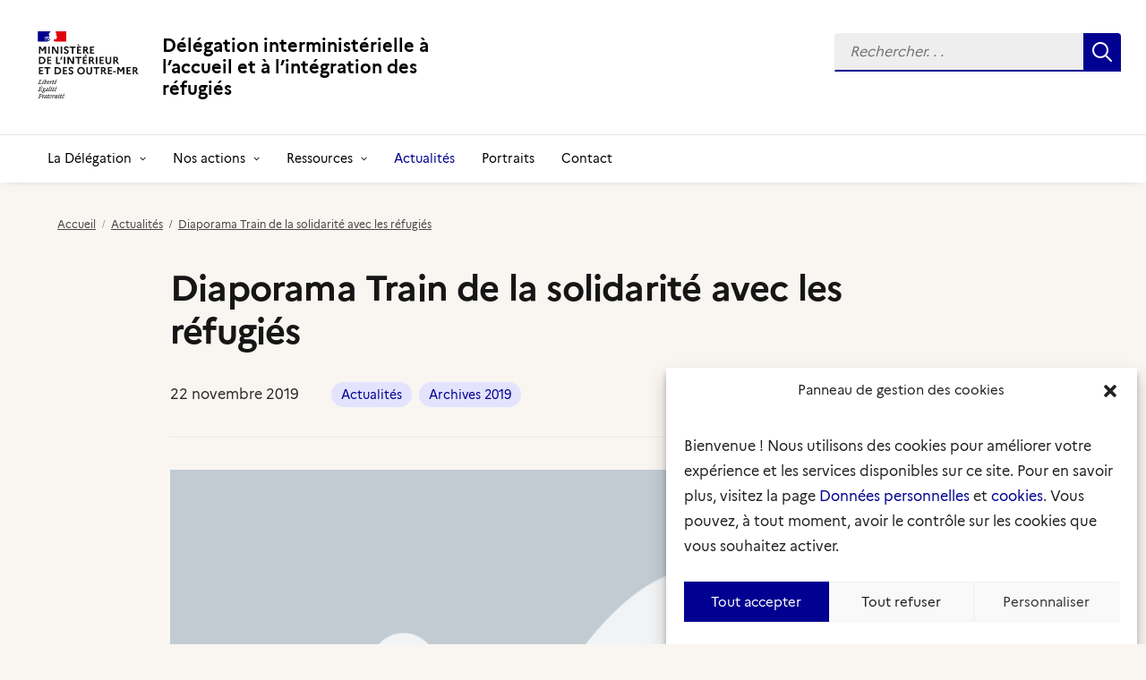

--- FILE ---
content_type: text/html; charset=UTF-8
request_url: https://accueil-integration-refugies.fr/diaporama-train-de-la-solidarite-avec-les-refugies/
body_size: 28223
content:
<!DOCTYPE html>
<html class="no-touch" lang="fr-FR" xmlns="http://www.w3.org/1999/xhtml">
<head>
<meta http-equiv="Content-Type" content="text/html; charset=UTF-8">
<meta name="viewport" content="width=device-width, initial-scale=1">
<link rel="profile" href="http://gmpg.org/xfn/11">
<link rel="pingback" href="https://accueil-integration-refugies.fr/xmlrpc.php">
<meta name='robots' content='index, follow, max-image-preview:large, max-snippet:-1, max-video-preview:-1' />

	<!-- This site is optimized with the Yoast SEO plugin v26.8 - https://yoast.com/product/yoast-seo-wordpress/ -->
	<title>Diaporama Train de la solidarité avec les réfugiés - Délégation interministérielle à l’accueil et à l’intégration des réfugiés</title>
	<link rel="canonical" href="https://accueil-integration-refugies.fr/diaporama-train-de-la-solidarite-avec-les-refugies/" />
	<meta property="og:locale" content="fr_FR" />
	<meta property="og:type" content="article" />
	<meta property="og:title" content="Diaporama Train de la solidarité avec les réfugiés - Délégation interministérielle à l’accueil et à l’intégration des réfugiés" />
	<meta property="og:url" content="https://accueil-integration-refugies.fr/diaporama-train-de-la-solidarite-avec-les-refugies/" />
	<meta property="og:site_name" content="Délégation interministérielle à l’accueil et à l’intégration des réfugiés" />
	<meta property="article:published_time" content="2019-11-22T17:47:09+00:00" />
	<meta property="article:modified_time" content="2024-01-29T15:55:32+00:00" />
	<meta property="og:image" content="https://accueil-integration-refugies.fr/wp-content/uploads/2023/10/placeholder.webp" />
	<meta property="og:image:width" content="1200" />
	<meta property="og:image:height" content="800" />
	<meta property="og:image:type" content="image/webp" />
	<meta name="author" content="Christophe" />
	<meta name="twitter:card" content="summary_large_image" />
	<meta name="twitter:label1" content="Écrit par" />
	<meta name="twitter:data1" content="Christophe" />
	<script type="application/ld+json" class="yoast-schema-graph">{"@context":"https://schema.org","@graph":[{"@type":"Article","@id":"https://accueil-integration-refugies.fr/diaporama-train-de-la-solidarite-avec-les-refugies/#article","isPartOf":{"@id":"https://accueil-integration-refugies.fr/diaporama-train-de-la-solidarite-avec-les-refugies/"},"author":{"name":"Christophe","@id":"https://accueil-integration-refugies.fr/#/schema/person/76c081d207448df7cd5829fc789ed7cb"},"headline":"Diaporama Train de la solidarité avec les réfugiés","datePublished":"2019-11-22T17:47:09+00:00","dateModified":"2024-01-29T15:55:32+00:00","mainEntityOfPage":{"@id":"https://accueil-integration-refugies.fr/diaporama-train-de-la-solidarite-avec-les-refugies/"},"wordCount":12,"commentCount":0,"publisher":{"@id":"https://accueil-integration-refugies.fr/#organization"},"image":{"@id":"https://accueil-integration-refugies.fr/diaporama-train-de-la-solidarite-avec-les-refugies/#primaryimage"},"thumbnailUrl":"https://accueil-integration-refugies.fr/wp-content/uploads/2023/10/placeholder.webp","articleSection":["Actualités","Archives 2019"],"inLanguage":"fr-FR","potentialAction":[{"@type":"CommentAction","name":"Comment","target":["https://accueil-integration-refugies.fr/diaporama-train-de-la-solidarite-avec-les-refugies/#respond"]}]},{"@type":"WebPage","@id":"https://accueil-integration-refugies.fr/diaporama-train-de-la-solidarite-avec-les-refugies/","url":"https://accueil-integration-refugies.fr/diaporama-train-de-la-solidarite-avec-les-refugies/","name":"Diaporama Train de la solidarité avec les réfugiés - Délégation interministérielle à l’accueil et à l’intégration des réfugiés","isPartOf":{"@id":"https://accueil-integration-refugies.fr/#website"},"primaryImageOfPage":{"@id":"https://accueil-integration-refugies.fr/diaporama-train-de-la-solidarite-avec-les-refugies/#primaryimage"},"image":{"@id":"https://accueil-integration-refugies.fr/diaporama-train-de-la-solidarite-avec-les-refugies/#primaryimage"},"thumbnailUrl":"https://accueil-integration-refugies.fr/wp-content/uploads/2023/10/placeholder.webp","datePublished":"2019-11-22T17:47:09+00:00","dateModified":"2024-01-29T15:55:32+00:00","breadcrumb":{"@id":"https://accueil-integration-refugies.fr/diaporama-train-de-la-solidarite-avec-les-refugies/#breadcrumb"},"inLanguage":"fr-FR","potentialAction":[{"@type":"ReadAction","target":["https://accueil-integration-refugies.fr/diaporama-train-de-la-solidarite-avec-les-refugies/"]}]},{"@type":"ImageObject","inLanguage":"fr-FR","@id":"https://accueil-integration-refugies.fr/diaporama-train-de-la-solidarite-avec-les-refugies/#primaryimage","url":"https://accueil-integration-refugies.fr/wp-content/uploads/2023/10/placeholder.webp","contentUrl":"https://accueil-integration-refugies.fr/wp-content/uploads/2023/10/placeholder.webp","width":1200,"height":800,"caption":"\"\""},{"@type":"BreadcrumbList","@id":"https://accueil-integration-refugies.fr/diaporama-train-de-la-solidarite-avec-les-refugies/#breadcrumb","itemListElement":[{"@type":"ListItem","position":1,"name":"Accueil","item":"https://accueil-integration-refugies.fr/"},{"@type":"ListItem","position":2,"name":"Archives","item":"https://accueil-integration-refugies.fr/categorie/archives/"},{"@type":"ListItem","position":3,"name":"Archives 2019","item":"https://accueil-integration-refugies.fr/categorie/archives/2019-archives/"},{"@type":"ListItem","position":4,"name":"Diaporama Train de la solidarité avec les réfugiés"}]},{"@type":"WebSite","@id":"https://accueil-integration-refugies.fr/#website","url":"https://accueil-integration-refugies.fr/","name":"Délégation interministérielle à l’accueil et à l’intégration des réfugiés","description":"","publisher":{"@id":"https://accueil-integration-refugies.fr/#organization"},"potentialAction":[{"@type":"SearchAction","target":{"@type":"EntryPoint","urlTemplate":"https://accueil-integration-refugies.fr/?s={search_term_string}"},"query-input":{"@type":"PropertyValueSpecification","valueRequired":true,"valueName":"search_term_string"}}],"inLanguage":"fr-FR"},{"@type":"Organization","@id":"https://accueil-integration-refugies.fr/#organization","name":"Délégation interministérielle à l’accueil et à l’intégration des réfugiés","url":"https://accueil-integration-refugies.fr/","logo":{"@type":"ImageObject","inLanguage":"fr-FR","@id":"https://accueil-integration-refugies.fr/#/schema/logo/image/","url":"https://accueil-integration-refugies.fr/v2/wp-content/uploads/2023/12/f.jpg","contentUrl":"https://accueil-integration-refugies.fr/v2/wp-content/uploads/2023/12/f.jpg","width":800,"height":600,"caption":"Délégation interministérielle à l’accueil et à l’intégration des réfugiés"},"image":{"@id":"https://accueil-integration-refugies.fr/#/schema/logo/image/"}},{"@type":"Person","@id":"https://accueil-integration-refugies.fr/#/schema/person/76c081d207448df7cd5829fc789ed7cb","name":"Christophe"}]}</script>
	<!-- / Yoast SEO plugin. -->


<link rel="alternate" type="application/rss+xml" title="Délégation interministérielle à l’accueil et à l’intégration des réfugiés &raquo; Flux" href="https://accueil-integration-refugies.fr/feed/" />
<link rel="alternate" type="application/rss+xml" title="Délégation interministérielle à l’accueil et à l’intégration des réfugiés &raquo; Flux des commentaires" href="https://accueil-integration-refugies.fr/comments/feed/" />
<link rel="alternate" type="application/rss+xml" title="Délégation interministérielle à l’accueil et à l’intégration des réfugiés &raquo; Diaporama Train de la solidarité avec les réfugiés Flux des commentaires" href="https://accueil-integration-refugies.fr/diaporama-train-de-la-solidarite-avec-les-refugies/feed/" />
<link rel="alternate" title="oEmbed (JSON)" type="application/json+oembed" href="https://accueil-integration-refugies.fr/wp-json/oembed/1.0/embed?url=https%3A%2F%2Faccueil-integration-refugies.fr%2Fdiaporama-train-de-la-solidarite-avec-les-refugies%2F" />
<link rel="alternate" title="oEmbed (XML)" type="text/xml+oembed" href="https://accueil-integration-refugies.fr/wp-json/oembed/1.0/embed?url=https%3A%2F%2Faccueil-integration-refugies.fr%2Fdiaporama-train-de-la-solidarite-avec-les-refugies%2F&#038;format=xml" />
<style id='wp-img-auto-sizes-contain-inline-css' type='text/css'>
img:is([sizes=auto i],[sizes^="auto," i]){contain-intrinsic-size:3000px 1500px}
/*# sourceURL=wp-img-auto-sizes-contain-inline-css */
</style>
<style id='wp-emoji-styles-inline-css' type='text/css'>

	img.wp-smiley, img.emoji {
		display: inline !important;
		border: none !important;
		box-shadow: none !important;
		height: 1em !important;
		width: 1em !important;
		margin: 0 0.07em !important;
		vertical-align: -0.1em !important;
		background: none !important;
		padding: 0 !important;
	}
/*# sourceURL=wp-emoji-styles-inline-css */
</style>
<style id='wp-block-library-inline-css' type='text/css'>
:root{--wp-block-synced-color:#7a00df;--wp-block-synced-color--rgb:122,0,223;--wp-bound-block-color:var(--wp-block-synced-color);--wp-editor-canvas-background:#ddd;--wp-admin-theme-color:#007cba;--wp-admin-theme-color--rgb:0,124,186;--wp-admin-theme-color-darker-10:#006ba1;--wp-admin-theme-color-darker-10--rgb:0,107,160.5;--wp-admin-theme-color-darker-20:#005a87;--wp-admin-theme-color-darker-20--rgb:0,90,135;--wp-admin-border-width-focus:2px}@media (min-resolution:192dpi){:root{--wp-admin-border-width-focus:1.5px}}.wp-element-button{cursor:pointer}:root .has-very-light-gray-background-color{background-color:#eee}:root .has-very-dark-gray-background-color{background-color:#313131}:root .has-very-light-gray-color{color:#eee}:root .has-very-dark-gray-color{color:#313131}:root .has-vivid-green-cyan-to-vivid-cyan-blue-gradient-background{background:linear-gradient(135deg,#00d084,#0693e3)}:root .has-purple-crush-gradient-background{background:linear-gradient(135deg,#34e2e4,#4721fb 50%,#ab1dfe)}:root .has-hazy-dawn-gradient-background{background:linear-gradient(135deg,#faaca8,#dad0ec)}:root .has-subdued-olive-gradient-background{background:linear-gradient(135deg,#fafae1,#67a671)}:root .has-atomic-cream-gradient-background{background:linear-gradient(135deg,#fdd79a,#004a59)}:root .has-nightshade-gradient-background{background:linear-gradient(135deg,#330968,#31cdcf)}:root .has-midnight-gradient-background{background:linear-gradient(135deg,#020381,#2874fc)}:root{--wp--preset--font-size--normal:16px;--wp--preset--font-size--huge:42px}.has-regular-font-size{font-size:1em}.has-larger-font-size{font-size:2.625em}.has-normal-font-size{font-size:var(--wp--preset--font-size--normal)}.has-huge-font-size{font-size:var(--wp--preset--font-size--huge)}.has-text-align-center{text-align:center}.has-text-align-left{text-align:left}.has-text-align-right{text-align:right}.has-fit-text{white-space:nowrap!important}#end-resizable-editor-section{display:none}.aligncenter{clear:both}.items-justified-left{justify-content:flex-start}.items-justified-center{justify-content:center}.items-justified-right{justify-content:flex-end}.items-justified-space-between{justify-content:space-between}.screen-reader-text{border:0;clip-path:inset(50%);height:1px;margin:-1px;overflow:hidden;padding:0;position:absolute;width:1px;word-wrap:normal!important}.screen-reader-text:focus{background-color:#ddd;clip-path:none;color:#444;display:block;font-size:1em;height:auto;left:5px;line-height:normal;padding:15px 23px 14px;text-decoration:none;top:5px;width:auto;z-index:100000}html :where(.has-border-color){border-style:solid}html :where([style*=border-top-color]){border-top-style:solid}html :where([style*=border-right-color]){border-right-style:solid}html :where([style*=border-bottom-color]){border-bottom-style:solid}html :where([style*=border-left-color]){border-left-style:solid}html :where([style*=border-width]){border-style:solid}html :where([style*=border-top-width]){border-top-style:solid}html :where([style*=border-right-width]){border-right-style:solid}html :where([style*=border-bottom-width]){border-bottom-style:solid}html :where([style*=border-left-width]){border-left-style:solid}html :where(img[class*=wp-image-]){height:auto;max-width:100%}:where(figure){margin:0 0 1em}html :where(.is-position-sticky){--wp-admin--admin-bar--position-offset:var(--wp-admin--admin-bar--height,0px)}@media screen and (max-width:600px){html :where(.is-position-sticky){--wp-admin--admin-bar--position-offset:0px}}

/*# sourceURL=wp-block-library-inline-css */
</style><style id='global-styles-inline-css' type='text/css'>
:root{--wp--preset--aspect-ratio--square: 1;--wp--preset--aspect-ratio--4-3: 4/3;--wp--preset--aspect-ratio--3-4: 3/4;--wp--preset--aspect-ratio--3-2: 3/2;--wp--preset--aspect-ratio--2-3: 2/3;--wp--preset--aspect-ratio--16-9: 16/9;--wp--preset--aspect-ratio--9-16: 9/16;--wp--preset--color--black: #000000;--wp--preset--color--cyan-bluish-gray: #abb8c3;--wp--preset--color--white: #ffffff;--wp--preset--color--pale-pink: #f78da7;--wp--preset--color--vivid-red: #cf2e2e;--wp--preset--color--luminous-vivid-orange: #ff6900;--wp--preset--color--luminous-vivid-amber: #fcb900;--wp--preset--color--light-green-cyan: #7bdcb5;--wp--preset--color--vivid-green-cyan: #00d084;--wp--preset--color--pale-cyan-blue: #8ed1fc;--wp--preset--color--vivid-cyan-blue: #0693e3;--wp--preset--color--vivid-purple: #9b51e0;--wp--preset--gradient--vivid-cyan-blue-to-vivid-purple: linear-gradient(135deg,rgb(6,147,227) 0%,rgb(155,81,224) 100%);--wp--preset--gradient--light-green-cyan-to-vivid-green-cyan: linear-gradient(135deg,rgb(122,220,180) 0%,rgb(0,208,130) 100%);--wp--preset--gradient--luminous-vivid-amber-to-luminous-vivid-orange: linear-gradient(135deg,rgb(252,185,0) 0%,rgb(255,105,0) 100%);--wp--preset--gradient--luminous-vivid-orange-to-vivid-red: linear-gradient(135deg,rgb(255,105,0) 0%,rgb(207,46,46) 100%);--wp--preset--gradient--very-light-gray-to-cyan-bluish-gray: linear-gradient(135deg,rgb(238,238,238) 0%,rgb(169,184,195) 100%);--wp--preset--gradient--cool-to-warm-spectrum: linear-gradient(135deg,rgb(74,234,220) 0%,rgb(151,120,209) 20%,rgb(207,42,186) 40%,rgb(238,44,130) 60%,rgb(251,105,98) 80%,rgb(254,248,76) 100%);--wp--preset--gradient--blush-light-purple: linear-gradient(135deg,rgb(255,206,236) 0%,rgb(152,150,240) 100%);--wp--preset--gradient--blush-bordeaux: linear-gradient(135deg,rgb(254,205,165) 0%,rgb(254,45,45) 50%,rgb(107,0,62) 100%);--wp--preset--gradient--luminous-dusk: linear-gradient(135deg,rgb(255,203,112) 0%,rgb(199,81,192) 50%,rgb(65,88,208) 100%);--wp--preset--gradient--pale-ocean: linear-gradient(135deg,rgb(255,245,203) 0%,rgb(182,227,212) 50%,rgb(51,167,181) 100%);--wp--preset--gradient--electric-grass: linear-gradient(135deg,rgb(202,248,128) 0%,rgb(113,206,126) 100%);--wp--preset--gradient--midnight: linear-gradient(135deg,rgb(2,3,129) 0%,rgb(40,116,252) 100%);--wp--preset--font-size--small: 13px;--wp--preset--font-size--medium: 20px;--wp--preset--font-size--large: 36px;--wp--preset--font-size--x-large: 42px;--wp--preset--spacing--20: 0.44rem;--wp--preset--spacing--30: 0.67rem;--wp--preset--spacing--40: 1rem;--wp--preset--spacing--50: 1.5rem;--wp--preset--spacing--60: 2.25rem;--wp--preset--spacing--70: 3.38rem;--wp--preset--spacing--80: 5.06rem;--wp--preset--shadow--natural: 6px 6px 9px rgba(0, 0, 0, 0.2);--wp--preset--shadow--deep: 12px 12px 50px rgba(0, 0, 0, 0.4);--wp--preset--shadow--sharp: 6px 6px 0px rgba(0, 0, 0, 0.2);--wp--preset--shadow--outlined: 6px 6px 0px -3px rgb(255, 255, 255), 6px 6px rgb(0, 0, 0);--wp--preset--shadow--crisp: 6px 6px 0px rgb(0, 0, 0);}:where(.is-layout-flex){gap: 0.5em;}:where(.is-layout-grid){gap: 0.5em;}body .is-layout-flex{display: flex;}.is-layout-flex{flex-wrap: wrap;align-items: center;}.is-layout-flex > :is(*, div){margin: 0;}body .is-layout-grid{display: grid;}.is-layout-grid > :is(*, div){margin: 0;}:where(.wp-block-columns.is-layout-flex){gap: 2em;}:where(.wp-block-columns.is-layout-grid){gap: 2em;}:where(.wp-block-post-template.is-layout-flex){gap: 1.25em;}:where(.wp-block-post-template.is-layout-grid){gap: 1.25em;}.has-black-color{color: var(--wp--preset--color--black) !important;}.has-cyan-bluish-gray-color{color: var(--wp--preset--color--cyan-bluish-gray) !important;}.has-white-color{color: var(--wp--preset--color--white) !important;}.has-pale-pink-color{color: var(--wp--preset--color--pale-pink) !important;}.has-vivid-red-color{color: var(--wp--preset--color--vivid-red) !important;}.has-luminous-vivid-orange-color{color: var(--wp--preset--color--luminous-vivid-orange) !important;}.has-luminous-vivid-amber-color{color: var(--wp--preset--color--luminous-vivid-amber) !important;}.has-light-green-cyan-color{color: var(--wp--preset--color--light-green-cyan) !important;}.has-vivid-green-cyan-color{color: var(--wp--preset--color--vivid-green-cyan) !important;}.has-pale-cyan-blue-color{color: var(--wp--preset--color--pale-cyan-blue) !important;}.has-vivid-cyan-blue-color{color: var(--wp--preset--color--vivid-cyan-blue) !important;}.has-vivid-purple-color{color: var(--wp--preset--color--vivid-purple) !important;}.has-black-background-color{background-color: var(--wp--preset--color--black) !important;}.has-cyan-bluish-gray-background-color{background-color: var(--wp--preset--color--cyan-bluish-gray) !important;}.has-white-background-color{background-color: var(--wp--preset--color--white) !important;}.has-pale-pink-background-color{background-color: var(--wp--preset--color--pale-pink) !important;}.has-vivid-red-background-color{background-color: var(--wp--preset--color--vivid-red) !important;}.has-luminous-vivid-orange-background-color{background-color: var(--wp--preset--color--luminous-vivid-orange) !important;}.has-luminous-vivid-amber-background-color{background-color: var(--wp--preset--color--luminous-vivid-amber) !important;}.has-light-green-cyan-background-color{background-color: var(--wp--preset--color--light-green-cyan) !important;}.has-vivid-green-cyan-background-color{background-color: var(--wp--preset--color--vivid-green-cyan) !important;}.has-pale-cyan-blue-background-color{background-color: var(--wp--preset--color--pale-cyan-blue) !important;}.has-vivid-cyan-blue-background-color{background-color: var(--wp--preset--color--vivid-cyan-blue) !important;}.has-vivid-purple-background-color{background-color: var(--wp--preset--color--vivid-purple) !important;}.has-black-border-color{border-color: var(--wp--preset--color--black) !important;}.has-cyan-bluish-gray-border-color{border-color: var(--wp--preset--color--cyan-bluish-gray) !important;}.has-white-border-color{border-color: var(--wp--preset--color--white) !important;}.has-pale-pink-border-color{border-color: var(--wp--preset--color--pale-pink) !important;}.has-vivid-red-border-color{border-color: var(--wp--preset--color--vivid-red) !important;}.has-luminous-vivid-orange-border-color{border-color: var(--wp--preset--color--luminous-vivid-orange) !important;}.has-luminous-vivid-amber-border-color{border-color: var(--wp--preset--color--luminous-vivid-amber) !important;}.has-light-green-cyan-border-color{border-color: var(--wp--preset--color--light-green-cyan) !important;}.has-vivid-green-cyan-border-color{border-color: var(--wp--preset--color--vivid-green-cyan) !important;}.has-pale-cyan-blue-border-color{border-color: var(--wp--preset--color--pale-cyan-blue) !important;}.has-vivid-cyan-blue-border-color{border-color: var(--wp--preset--color--vivid-cyan-blue) !important;}.has-vivid-purple-border-color{border-color: var(--wp--preset--color--vivid-purple) !important;}.has-vivid-cyan-blue-to-vivid-purple-gradient-background{background: var(--wp--preset--gradient--vivid-cyan-blue-to-vivid-purple) !important;}.has-light-green-cyan-to-vivid-green-cyan-gradient-background{background: var(--wp--preset--gradient--light-green-cyan-to-vivid-green-cyan) !important;}.has-luminous-vivid-amber-to-luminous-vivid-orange-gradient-background{background: var(--wp--preset--gradient--luminous-vivid-amber-to-luminous-vivid-orange) !important;}.has-luminous-vivid-orange-to-vivid-red-gradient-background{background: var(--wp--preset--gradient--luminous-vivid-orange-to-vivid-red) !important;}.has-very-light-gray-to-cyan-bluish-gray-gradient-background{background: var(--wp--preset--gradient--very-light-gray-to-cyan-bluish-gray) !important;}.has-cool-to-warm-spectrum-gradient-background{background: var(--wp--preset--gradient--cool-to-warm-spectrum) !important;}.has-blush-light-purple-gradient-background{background: var(--wp--preset--gradient--blush-light-purple) !important;}.has-blush-bordeaux-gradient-background{background: var(--wp--preset--gradient--blush-bordeaux) !important;}.has-luminous-dusk-gradient-background{background: var(--wp--preset--gradient--luminous-dusk) !important;}.has-pale-ocean-gradient-background{background: var(--wp--preset--gradient--pale-ocean) !important;}.has-electric-grass-gradient-background{background: var(--wp--preset--gradient--electric-grass) !important;}.has-midnight-gradient-background{background: var(--wp--preset--gradient--midnight) !important;}.has-small-font-size{font-size: var(--wp--preset--font-size--small) !important;}.has-medium-font-size{font-size: var(--wp--preset--font-size--medium) !important;}.has-large-font-size{font-size: var(--wp--preset--font-size--large) !important;}.has-x-large-font-size{font-size: var(--wp--preset--font-size--x-large) !important;}
/*# sourceURL=global-styles-inline-css */
</style>

<style id='classic-theme-styles-inline-css' type='text/css'>
/*! This file is auto-generated */
.wp-block-button__link{color:#fff;background-color:#32373c;border-radius:9999px;box-shadow:none;text-decoration:none;padding:calc(.667em + 2px) calc(1.333em + 2px);font-size:1.125em}.wp-block-file__button{background:#32373c;color:#fff;text-decoration:none}
/*# sourceURL=/wp-includes/css/classic-themes.min.css */
</style>
<link rel='stylesheet' id='contact-form-7-css' href='https://accueil-integration-refugies.fr/wp-content/plugins/contact-form-7/includes/css/styles.css?ver=6.1.4' type='text/css' media='all' />
<link rel='stylesheet' id='cmplz-general-css' href='https://accueil-integration-refugies.fr/wp-content/plugins/complianz-gdpr/assets/css/cookieblocker.min.css?ver=1766010595' type='text/css' media='all' />
<link rel='stylesheet' id='uncode-style-css' href='https://accueil-integration-refugies.fr/wp-content/themes/uncode/library/css/style.css?ver=133688769' type='text/css' media='all' />
<style id='uncode-style-inline-css' type='text/css'>

@media (max-width: 959px) { .navbar-brand > * { height: 18px !important;}}
@media (min-width: 960px) { .limit-width { max-width: 1224px; margin: auto;}}
body.menu-custom-padding .col-lg-0.logo-container, body.menu-custom-padding .col-lg-2.logo-container, body.menu-custom-padding .col-lg-12 .logo-container, body.menu-custom-padding .col-lg-4.logo-container { padding-top: 27px; padding-bottom: 27px; }
body.menu-custom-padding .col-lg-0.logo-container.shrinked, body.menu-custom-padding .col-lg-2.logo-container.shrinked, body.menu-custom-padding .col-lg-12 .logo-container.shrinked, body.menu-custom-padding .col-lg-4.logo-container.shrinked { padding-top: 18px; padding-bottom: 18px; }
@media (max-width: 959px) { body.menu-custom-padding .menu-container .logo-container { padding-top: 9px !important; padding-bottom: 9px !important; } }
#changer-back-color { transition: background-color 1000ms cubic-bezier(0.25, 1, 0.5, 1) !important; } #changer-back-color > div { transition: opacity 1000ms cubic-bezier(0.25, 1, 0.5, 1) !important; } body.bg-changer-init.disable-hover .main-wrapper .style-light,  body.bg-changer-init.disable-hover .main-wrapper .style-light h1,  body.bg-changer-init.disable-hover .main-wrapper .style-light h2, body.bg-changer-init.disable-hover .main-wrapper .style-light h3, body.bg-changer-init.disable-hover .main-wrapper .style-light h4, body.bg-changer-init.disable-hover .main-wrapper .style-light h5, body.bg-changer-init.disable-hover .main-wrapper .style-light h6, body.bg-changer-init.disable-hover .main-wrapper .style-light a, body.bg-changer-init.disable-hover .main-wrapper .style-dark, body.bg-changer-init.disable-hover .main-wrapper .style-dark h1, body.bg-changer-init.disable-hover .main-wrapper .style-dark h2, body.bg-changer-init.disable-hover .main-wrapper .style-dark h3, body.bg-changer-init.disable-hover .main-wrapper .style-dark h4, body.bg-changer-init.disable-hover .main-wrapper .style-dark h5, body.bg-changer-init.disable-hover .main-wrapper .style-dark h6, body.bg-changer-init.disable-hover .main-wrapper .style-dark a { transition: color 1000ms cubic-bezier(0.25, 1, 0.5, 1) !important; }
/*# sourceURL=uncode-style-inline-css */
</style>
<link rel='stylesheet' id='uncode-icons-css' href='https://accueil-integration-refugies.fr/wp-content/themes/uncode/library/css/uncode-icons.css?ver=133688769' type='text/css' media='all' />
<link rel='stylesheet' id='uncode-custom-style-css' href='https://accueil-integration-refugies.fr/wp-content/themes/uncode/library/css/style-custom.css?ver=133688769' type='text/css' media='all' />
<style id='uncode-custom-style-inline-css' type='text/css'>
.border-border_color-501528-color { border-color:#6a6af4 !important; }
.row-navigation.row-navigation-light {background-color:#f9f6f2;padding-bottom:30px;}.pagination > li {display:inline-block;margin:0px 6px;}.tmb .t-entry-meta {transform:none !important;}.tmb .t-entry-text .t-entry-title a:before {bottom:0;content:"";display:block;height:100%;left:0;outline-color:inherit;outline-offset:2px;outline-style:inherit;outline-width:2px;position:absolute;right:0;top:0;width:100%;z-index:999;}.tmb-iso-w4 .t-entry-text-tc {padding-bottom:5rem !important;}.tmb-iso-w4 .t-entry-text .t-entry-title a:after {--icon-size:1.5rem;bottom:2rem;position:absolute;right:2rem;content:"";display:inline-block;flex:0 0 auto;height:1rem;height:var(--icon-size);-webkit-mask-size:100% 100%;mask-size:100% 100%;vertical-align:calc(0.375em - 0.5rem);vertical-align:calc((0.75em - var(--icon-size))*.5);width:1rem;width:var(--icon-size);margin-left:0.5rem;background-image:url(https://accueil-integration-refugies.fr/wp-content/uploads/2023/11/arrow.svg);}.tmb-iso-w4 p.t-entry-meta:first-of-type {z-index:9999;width:fit-content;}i.fa-linkedin { font-family:"Marianne", arial, sans-serif !important;font-size:14px;}i.fa-linkedin:before { font-family:'uncodeicon' !important; margin-right:5px;}.wpcf7-not-valid-tip {color:red;}.gdpr-privacy-bar.gdpr-privacy-bar--float .gdpr-agreement:focus , .gdpr-privacy-bar.gdpr-privacy-bar--float .gdpr-reject:focus {background-color:transparent !important;border-color:#000091 !important;color:#000091 !important;}label[for=searchField] {clip:rect(0,0,0,0);border:0;height:1px;margin:-1px;overflow:hidden;padding:0;position:absolute;white-space:nowrap;width:1px;}.tmb-carousel .t-entry-text .half-block-padding {padding:24px 32px 32px !important;}.tuile .t-entry-text-tc {padding:26px 24px 24px !important;}.tuile .t-inside .t-entry-visual { padding:12px 16px 6px !important;}.tuile .t-inside .t-entry-text { min-width:100%; padding-left:12% !important; z-index:10 !important;}.tmb-content-size-2.tmb-content-lateral.tmb > .t-inside > .t-entry-visual {width:15% !important;position:absolute;}.tuile .t-inside {-webkit-box-shadow:0px 3px 0px 0px #000091;border-bottom:none !important;box-shadow:0px 3px 0px 0px #000091;}.tuile .t-entry-title a {color :#000091 !important;}.tuile .t-entry-readmore a {background-image:none !important;}.filter-cat a.active, .filter-show-all a.active {background-color:#000091 !important;color:#fff !important;}.reverse-title-category .t-entry { display:grid; }.reverse-title-category .t-entry .t-entry-meta{ order:1; margin:0px 0px 9px 0px !important; }.reverse-title-category .t-entry .t-entry-title { order:2;}.reverse-title-category .t-entry .text-small, .reverse-title-category .t-entry .t-entry-excerpt { order:3; }.reverse-title-category .t-entry .text-small, .reverse-title-category .t-entry .t-entry-readmore { order:4; }.grid-footer .pagination .page-numbers:hover, .page-prev:hover, .page-next:hover {background-color:#0000000a;}.pagination .page-next, .pagination .page-prev { float:inherit;width:100px;}.pagination > li i {top:-2px !important;}.pagination .page-prev i::before, .navigation .page-prev i::before, .pagination .page-next i::before, .navigation .page-next i::before{vertical-align:sub;}.pagination > li .page-numbers.current { background-color:#010091;color:#ffffff !important;}.pagination > li .page-numbers, .navigation > li .page-numbers {border-radius:0%;font-size:14px;font-weight:500;}.grid-footer .pagination > li {display:inline-block;margin:0px 10px;}.pas-optin {display:none !important;}.wpcf7-not-valid-tip {color:red !important;}form p {margin:16px 0px 0px 0px;font-weight:400;}.uncode_text_column p em, h1 em, h2 em, h3 em, h4 em, h5 em, h6 em {font-style:normal !important;}.presse .t-entry-excerpt { color:var(--light-text-mention-grey, #666);font-family:Marianne;font-size:12px;font-style:normal;font-weight:400;line-height:20px; }.presse img {transform:scale(.7) !important;}.t-entry-cat-single {border-radius:12px;background:var(--light-background-contrast-grey, #EEE);display:flex;padding:2px 8px;justify-content:center;align-items:center;gap:2px;color:var(--light-text-label-grey, #161616);text-align:center;font-family:Marianne;font-size:12px;font-style:normal;font-weight:400;line-height:20px; }.t-entry-cat-single span {font-weight:400 !important;}.text-lead, .text-lead:not(ul):not(ol) > *, .text-lead > *:not(ul):not(ol) {margin:16px 0px 0px 0px;}.subheading-page {display:flex !important;}.btn-container.btn-inline {padding-left:0px;padding-right:24px;margin-bottom:10px;vertical-align:bottom;}.t-entry-text .half-block-padding { padding:24px 24px 42px;}.t-cat-over .t-cat-over-inner:first-of-type, .t-entry-meta .t-entry-category:nth-of-type(2n) a, .t-entry-meta .t-entry-category:nth-of-type(3n) a {display:none !important;}.t-cat-over-inner a {background-color:#FEE7FC !important;color:#6E445A !important;border-radius:4px;font-size:12px;padding:2px 5px;font-weight:700;text-transform:uppercase;}.filter-alignment-left {padding:12px 0px 24px !important;}#row-unique-0 .uncode_text_column span span {font-size:12px !important;}.uncode_text_column span span a {text-decoration:underline !important;}.tmb-only-text a {color:#000091 !important;}#main-logo .text-logo {white-space:inherit !important;}#main-logo h2:before {content:"";display:inline-flex;width:210px;top:-20px !important;margin:-4px 24px 0px 0px!important;height:75px;background-size:contain;background-repeat:no-repeat;background-image:url(https://accueil-integration-refugies.fr/wp-content/uploads/2023/11/ministere_interieur_outre-mer-1.svg);}#main-logo {display:flex !important;}.icon-media-image strong {line-height:1.5 !important;}.transcription a {padding:0px !important;}.transcription .panel {border:none !important;}.messagebox_text {padding:20px 60px !important;border-radius:0px !important;}.messagebox_text p, .messagebox_text a {font-size:inherit !important;font-weight:700;text-align:left;line-height:1.5rem;color:#0063cb !important;}.messagebox_text a {color:#0063cb !important; }.messagebox_text p:before {margin-left:20px;content:"";-webkit-mask-image:url([data-uri]);mask-image:url([data-uri]);--icon-size:1.5rem;background-color:currentColor;display:inline-block;flex:0 0 auto;height:var(--icon-size);left:0;-webkit-mask-size:100% 100%;mask-size:100% 100%;position:absolute;vertical-align:calc(0.375em - var(--icon-size)*0.5);width:var(--icon-size);}blockquote p:before {}blockquote p:after {}blockquote p {font-weight:500;}blockquote:before {color:#6A6AF4;--icon-size:2rem;background-color:currentColor;display:inline-block;flex:0 0 auto;height:var(--icon-size);-webkit-mask-image:url([data-uri]);mask-image:url([data-uri]);-webkit-mask-size:100% 100%;mask-size:100% 100%;vertical-align:calc(0.375em - var(--icon-size)*0.5);width:var(--icon-size); content:"";display:block;margin-bottom:0.5rem;}blockquote {margin:36px 0px 36px 0px;padding:40px 0px 30px 40px;border-left:1px solid;border-color:#e2e2e2;}mark {color:#1d2327;margin:40px 0px;padding:50px 50px;border-radius:0px;font-weight:500;background-color:#EEEEEE;display:block;border-left-color:#6A6AF4 !important;border-left-width:4px !important;border-left:solid;}.uncode_text_column p a, .messagebox_text a, .btn-container .custom-link.text-accent-color {text-decoration-line:underline;text-decoration-thickness:1px;color:#1f0391;}.uncode_text_column p a:hover, .messagebox_text a:hover, .btn-container .custom-link.text-accent-color:hover {text-decoration-line:underline; text-decoration-thickness:2px;}li a[target=_blank]:after, .uncode_text_column a[target=_blank]:after, .btn-container .custom-link.text-accent-color[target=_blank]:after {content:"" !important;--icon-size:1rem;background-color:currentColor;content:var(--external-link-content);display:inline-block;flex:0 0 auto;height:var(--icon-size);margin-left:0.25rem;-webkit-mask-image:url([data-uri]);mask-image:url([data-uri]);-webkit-mask-size:100% 100%;mask-size:100% 100%;vertical-align:calc(0.375em - var(--icon-size)*0.5);width:var(--icon-size);}.isotope-system .t-inside:hover, .owl-carousel-wrapper .t-inside:hover {background-color:#f6f6f6; }.share-dsr .social-icon {padding:8px 0px 4px;margin-right:8px;width:40px;}.share-dsr .social-icon:hover {background-color:#DCDCFC !important;}.gdpr-active h4 {font-size:0px !important;}.gdpr-active h4:after {font-size:20px !important; content:"Préférences pour tous les services";}.gdpr-privacy-bar.gdpr-privacy-bar--float .gdpr-wrapper p {font-size:14px;}.gdpr-wrapper footer {display:none !important;}.gdpr-privacy-bar.gdpr-privacy-bar--float .gdpr-wrapper p::first-line { font-size:18px; font-weight:700;}.gdpr-privacy-bar.gdpr-privacy-bar--float .gdpr-wrapper { padding:28px 40px !important;}.gdpr-privacy-bar { background-color:#fff !important; color:#000;box-shadow:0px 0px 40px rgb(0 0 0 / 25%);}.gdpr-privacy-bar.gdpr-privacy-bar--float .gdpr-agreement, .gdpr-privacy-bar.gdpr-privacy-bar--float .gdpr-reject {margin:10px 0px;background-color:#010091 !important;color:#fff !important;font-size:0px !important;font-weight:500 !important;padding-bottom:10px;padding-top:10px;border-radius:0px !important;border-width:1px;border-color:#020091;border-style:solid;margin-right:10px !important;}.gdpr-privacy-bar.gdpr-privacy-bar--float .gdpr-agreement:hover, .gdpr-privacy-bar.gdpr-privacy-bar--float .gdpr-reject:hover {color:#010091 !important;}.gdpr-privacy-bar.gdpr-privacy-bar--float .gdpr-agreement:before, .gdpr-privacy-bar.gdpr-privacy-bar--float .gdpr-reject:before { font-size:16px !important;line-height:26px; content:"Tout refuser";}.gdpr-privacy-bar.gdpr-privacy-bar--float .gdpr-agreement:before {content:"Tout accepter";}.gdpr-privacy-bar .gdpr-preferences {font-size:0px !important;}.gdpr-privacy-bar .gdpr-preferences:after {content:"Personnaliser";font-size:16px !important;color:#000 !important;}.single-post .uncode_text_column li { font-size:18px !important;}.single-post .uncode_text_column li a {text-decoration:underline;color:#1F0391;}@media (min-width:960px){body:not(.rtl) .gdpr-privacy-bar.gdpr-privacy-bar--has-reject .gdpr-wrapper p {padding-right:530px;}body:not(.rtl) .gdpr-privacy-bar.gdpr-privacy-bar--float .gdpr-right {right:40px;}}.transcription { background-color:#fff0 !important;padding:0px 0px !important;margin-top:-64px !important;z-index:99999;}.transcription .panel-title {text-align:right;padding:0px 14px !important;}.transcription .panel-title span {background-color:#fff;color:#000091;padding:10px 20px;}.transcription .panel-title span:hover, .transcription .panel-title.active span {background-color:#F6F6F6; }.transcription .panel-body {border:0px 0px 1px 0px;background-color:#fff;color:#000;padding:30px 50px !important;border-bottom-width:1px;border-bottom-style:solid;border-bottom-color:#e2e2e2 !important;} .transcription span:after {font-size:0px !important; } .menu-acces-directs {} @font-face { font-family:"Marianne"; font-style:normal; font-weight:400; src:url("https://accueil-integration-refugies.fr/wp-content/uploads/font/Marianne-Light.woff2") format("woff2"), url("https://accueil-integration-refugies.fr/wp-content/uploads/font/Marianne-Light.woff") format("woff");} @font-face { font-family:"Marianne"; font-style:normal; font-weight:normal; src:url("https://accueil-integration-refugies.fr/wp-content/uploads/font/Marianne-Regular.woff2") format("woff2"), url("https://accueil-integration-refugies.fr/wp-content/uploads/font/Marianne-Regular.woff2") format("woff");} @font-face { font-family:"Marianne"; font-style:normal; font-weight:bold; src:url("https://accueil-integration-refugies.fr/wp-content/uploads/font/Marianne-Bold.woff2") format("woff2"), url("https://accueil-integration-refugies.fr/wp-content/uploads/font/Marianne-Bold.woff2") format("woff");} @font-face { font-family:"Marianne"; font-style:normal; font-weight:800; src:url("https://accueil-integration-refugies.fr/wp-content/uploads/font/Marianne-ExtraBold.woff2") format("woff2"), url("https://accueil-integration-refugies.fr/wp-content/uploads/font/Marianne-ExtraBold.woff2") format("woff");}body, html, h1, h2, h3, h4, h5, h6, p, a { font-family:"Marianne", arial, sans-serif !important;} h1, h2, h3, h4,h5,h6 { letter-spacing:-0.02em !important;}.cat-comma {opacity:0;}.single .category-info {color:#f0f8ff00;}.tmb .t-entry p.t-entry-meta span, .tmb .t-entry p.t-entry-comments, .tmb .t-entry p.t-entry-author span.tmb-username-wrap {font-size:14px;line-height:1.5em;font-weight:400;}.t-entry-meta { overflow:hidden;}.t-entry-meta .t-entry-category:first-of-type {display:initial !important;}.menu-secondary .fa-angle-right {display:none !important;}.menu-secondary .search-container-inner input {padding:0px 0px 0px 16px !important;border-radius:4px 0px 0px 0px;background:var(--light-background-contrast-grey, #EEE);border-bottom-color:#010091 !important;font-size:16px;font-style:italic;font-weight:400;color:#333 !important;margin:28px 0px;}.search-container-inner {overflow:hidden;}.menu-secondary .fa-search3 {margin-right:0px;border-radius:0px 4px 0px 0px;background:var(--light-background-action-high-blue-france, #000091);color:#fff !important;font-size:24px;padding:9px !important;margin-top:2px !important;right:0px !important;}.vc_wp_search {width:320px;border-bottom-color:#010091 !important;} @media (min-width:960px){ .navbar-topmenu {} .menu-horizontal > div { display:block;} .hmenu-center .logo-container { text-align:left;} .row-menu-inner { max-width:1200px; margin:0px auto;} .menu-mini.menu-smart a { font-size:14px; color:#000091;} .menu-smart i.fa-dropdown {} .menu-horizontal ul.menu-smart > li > ul:not(.mega-menu-inner) { width:auto !important; min-width:200px; padding:0px;} .menu-smart ul > li > a, .menu-smart ul > li > ul > li > a { letter-spacing:0 !important; padding:16px 16px 16px 16px;} .current-menu-ancestor a.dropdown-toggle, .menu-item.current-menu-item a:nth-of-type(1) { border-bottom-width:2px; border-bottom-color:#000091 !important; border-bottom-style:solid;}.menu-item .drop-menu a{border:none !important;} .menu-container-mobile { border:0px !important;} .top-menu { height:0px; background:transparent;} .menu-borders { border-bottom-width:0px;}} .list-link-footer li { list-style:none !important; float:left !important; margin-right:22px !important; font-size:14px;} .list-link-footer a { color:#000 !important;} .list-link-footer-2 li { list-style:none; float:left; font-size:0.75rem !important; line-height:1.5rem !important; letter-spacing:-0.025em !important; color:rgba(82, 82, 82, var(--tw-text-opacity)); margin-right:12px; border-right-style:solid; border-right-width:1px; border-right-color:#dadada; padding-right:12px;}.navbar-topmenu .current-menu-ancestor, .navbar-topmenu .current-menu-item {border-bottom-width:0px !important;}.share-button.share-inline .social.top li { color:#1f0391 !important;border-style:solid;border-width:1px;padding:10px 0px 0px !important;height:48px;width:48px;border-color:#E5E5E5 !important;}.social-pinterest, .social-xing {opacity:0;width:0px !important;height:0px !important;position:absolute !important;}.style-light .breadcrumb > li a {color:#444;}.breadcrumb li {font-size:12px !important;}.breadcrumb a { text-decoration:underline;}.breadcrumb .current {color:#161616;font-family:"Marianne", arial, sans-serif;}.breadcrumb > li + li:not(.paged):before {font-family:'uncodeicon' !important;padding:0 7px;}.uncode_breadcrumbs_wrap.bc-separator-triangle .breadcrumb > li + li:not(.paged):before { content:"\f105" !important;}.contenu-article p {font-size:18px !important;}.uncode-info-box {text-transform:lowercase;font-size:16px;}.t-entry-readmore {height:100%;margin:-30px;margin-left:-36px !important;padding:0; text-align:right; width:100%;}.t-entry-readmore a {font-size:0px; background-position:96% 92%;width:100%;height:100%;min-height:22px;padding:0px;padding:0px 0px !important;background-repeat:no-repeat;text-align:right; background-image:url('https://accueil-integration-refugies.fr/wp-content/uploads/2023/11/arrow.svg'); }.row-menu .btn:not(.btn-custom-typo) { padding:12px 22px 11px !important;}.row-menu .btn:not(.btn-custom-typo):hover { background-color:#F6F6F6 !important;}.icon-accent-color .social-icon i {color:#1f0391;margin:10px;}.menu-icon {margin-top:1px;}.icon-inscription .menu-icon:before {background-image:url('https://www.snu.gouv.fr/wp-content/uploads/2022/09/inscription.svg');color:#fff0;background-size:contain;background-repeat:no-repeat;font-size:16px;}.icon-espace .menu-icon:before {background-image:url('https://www.snu.gouv.fr/wp-content/uploads/2023/03/espace.svg');color:#fff0;background-size:contain;background-repeat:no-repeat;font-size:16px;}select, input, textarea {border-radius:4px 4px 0px 0px;border-bottom-width:2px !important;min-height:40px;margin-bottom:3px;border-bottom-style:solid !important;border-bottom-color:#3A3A3A !important;} .btn { padding:10px 22px !important;} .icon-box-heading > * { line-height:1.2em;} .icon-box-left .icon-box-content { vertical-align:middle;} .icon-box-left .icon-box-heading, .icon-box-right .icon-box-heading { margin-top:-1px !important; margin-bottom:4px !important;}.style-light p b {color:#3a3a3a !important;} .icon-box-left.icon-box-space-reduced .icon-box-content { padding-left:20px;} .time p { line-height:1.2; margin:0px; font-size:20px !important; color:#21213F !important;} .ligne-rouge .row { padding:80px 36px !important; background:rgb(255,255,255);background:linear-gradient(90deg, rgba(255,255,255,0) 5.7%, rgb(49 46 111) 5.7%, rgb(49 46 111) 6%, rgba(255,255,255,0) 6%);} .bg-sable { background-color:#f3ede5; padding:20px 0px; top:-20px !important;} .bg-sable-light { background-color:#F9F6F1; padding:20px 0px; top:-20px !important;} .t-entry-meta .t-entry-category { margin-bottom:8px !important;}.t-entry-meta .t-entry-category a, .tmb .tmb-only-text .t-inside a, .category-info a, .filter-cat a, .filter-show-all a {border-radius:32px;font-size:14px !important;padding:5px 11px 5px 11px;height:15px;text-transform:initial !important;font-weight:400 !important;background-color:#E3E3FD;color:#000091 !important;margin-bottom:4px;} .filter-cat a, .filter-show-all a {padding:6px 11px 6px 11px;}.grid-filters ul.menu-smart > li > span {padding:0px 0px 8px 0px;font-size:14px !important;} .t-entry-excerpt p { font-size:14px;}.tmb-iso-w12 .t-entry-excerpt p, .tmb-iso-w6 .t-entry-excerpt p { font-size:16px;} .nav-tabs > li.active > a { border-top-width:2px; border-top-style:solid; border-bottom-width:0px; background-color:#fff !important;} .text-left.nav-tabs > li > a { padding:10px 18px 12px !important;background-color:#E3E3FD;margin:-2px 4px !important;border-width:0px;border-top-style:solid;border-color:#E3E3FD !important;} .tab-container:not(.default-typography) .nav-tabs > li > a span { font-size:16px; font-weight:600;} .uncode-accordion:not(.default-typography) .panel-title > a > span { font-size:16px;} .nav-tabs { border-bottom:0px solid; padding-left:10px !important;} .uncode-wrapper .tab-content > .tab-pane { padding-bottom:0;padding:0px;} .panel { border-top-width:0px; text-align:left;} .panel-group .panel:last-child { border-bottom-width:0px;} .plus-signed .panel-title > a > span:after { right:0px;} .t-entry-date { font-weight:400 !important; font-size:12px !important; line-height:20px; color:#3a3a3a !important;} .arrow-right-btn .icon-box-icon { text-align:right !important;}.icon-box-left.icon-box-space-reduced .icon-box-content {padding-left:12px;}.text-lead:not(ul) > * {margin:16px 0px 0px 0px;}.uncode-accordion {background-color:#fff;padding:0px 40px;}.prochaine-edition .text-lead {font-size:24px;font-weight:600;line-height:1.2em;color:#313178;}.prochaine-edition .icon-box-heading {color:#929292;}.prochaine-edition .icon-box-content {padding-left:20px !important;}.icon-box-top .fa-container {margin-bottom:-20px;}.drop-menu .current-menu-item {border-bottom-width:0px !important;}.menu-mini.menu-smart span {font-size:14px;}.menu-item-button a {padding:0px !important;margin-left:20px;}#menu-menu-secondaire {height:120px !important;}#menu-menu-secondaire li {height:100%;}#menu-menu-secondaire .fa-angle-right {display:none;}.top-menu .row-menu-inner {width:500px;right:0px;display:block;float:right;}.menu-container .row-menu {bottom:-1px;}#menu-menu-principal li a:hover {background-color:#F6F6F6;color:#000 !important;}.main-logo {padding:12px;margin-left:-10px;}#main-logo {margin-left:-10px;}.main-logo:hover {background-color:#F6F6F6; }#menu-menu-secondaire .menu-item-link a:hover {background-color:#F6F6F6; }.grid-filters ul.menu-smart li {margin-right:10px;} @media (min-width:960px){ .pagination .page-prev .btn-link, .pagination .page-next .btn-link {text-align:center;font-size:14px;} .isotope-container .tmb-iso-w4 .t-entry-text-tc {} .style-light .navbar-brand .logo-skinnable {width:530px !important; } .logo-container {padding:10px 36px 10px 36px;} .isotope-container .tmb-iso-w3 .t-entry-text-tc {min-height:165px; }.isotope-container .t-entry-readmore {bottom:-10px;position:absolute;}.isotope-container .tmb-iso-w4 .t-entry-readmore { bottom:0px;position:absolute;margin-left:-36px !important;}.tmb-carousel .t-entry-readmore { margin-left:20px !important; } .menu-wrapper .row-menu.limit-width .row-menu-inner {padding:0px !important;} body[class*=hmenu-]:not(.hormenu-position-right) .navbar-nav-last:not(.navbar-cta) > ul > li:first-child > a, body[class*=hmenu-]:not(.hormenu-position-right) .navbar-nav-last > ul:last-child > li:last-child > a {padding-left:13px !important; padding-right:13px !important;}#masthead {border-top-width:1px;border-top-style:solid;border-top-color:#E5E5E5;}#masthead .row-menu {margin-top:-3px;}} @media (max-width:959px){ .page-prev a, .page-next a {font-size:0px;} .menu-smart:not(.top-menu-enhanced-child) a {font-weight:400 !important;}.breadcrumb-module { text-align:center; }.grid-filters .mobile-toggle-trigger:not(.social-menu-link) {font-size:18px !important;padding:0px 8px; }.grid-filters ul.menu-smart {margin:-10px 0px 0px 0px;}.grid-filters .no-text-uppercase li a {height:auto;margin:8px 0px;padding:8px 12px;}.tuile .t-inside .t-entry-visual {padding:12px 8px !important;}.tuile h5 a {font-size:20px !important;} .tmb-content-size-2.tmb-content-lateral.tmb > .t-inside > .t-entry-visual {width:16% !important;}.tmb-content-size-2.tmb-content-lateral.tmb > .t-inside .t-entry-text {width:75% !important;}.t-entry-text .half-block-padding {padding:24px !important;padding-bottom:5rem !important;}.double-block-padding {padding:24px !important;}.tuile .t-entry-text .half-block-padding {padding:16px !important;}.tuile .t-entry-readmore {display:none;}.tuile .t-inside .t-entry-visual {padding:12px 6px 6px 16px !important;}.main-container .row-container .row-parent {padding:24px !important;}.menu-horizontal .navbar-topmenu { display:none !important; } .mobile-menu-button {align-items:baseline;padding-top:40px;}#main-logo h2:before { margin:0px 0px 16px!important; } .main-logo {padding:12px 24px !important;}#main-logo .text-logo {font-size:17px !important;}.navbar-brand > * { height:initial !important;}.style-light .navbar-brand .logo-skinnable { display:grid !important;}.logo-container {padding:10px !important;} .t-entry-readmore {margin-left:20% !important;}.transcription .panel-title {text-align:center;padding:0px !important; } .transcription .panel-title > a {padding:18px 0px 8px 0px !important;}.transcription .panel-title a span {font-size:12px !important;}.menu-smart:not(.top-menu-enhanced-child) a {font-weight:600;text-transform:initial;}.menu-smart i.fa-dropdown {float:right;transform:scale(1.2);margin:5px;}.menu-smart .fa-user2 {display:none;}.menu-smart .menu-item-button a { border:none !important;margin:24px 5% !important;}.menu-smart .fa-angle-right { display:none !important;}.menu-container:not(.grid-filters) ul.menu-smart a:not(.social-menu-link):not(.vc_control-btn) {font-size:16px !important;border-bottom:#d9d9d9;border-bottom-style:solid;border-width:1px;width:90%;margin:2px 5% -1px;padding:16px 1px 16px;}#menu-menu-principal li a:hover {background-color:#f6f6f600;}.drop-menu .menu-item a{font-weight:400 !important;padding-left:30px !important;border:none !important;}.menu-smart .current-menu-item {border-left-style:solid !important;border-left-width:3px !important;border-left-color:#000091 !important; }.menu-item-button .menu-btn-container {transform:scale(1.3) !important;border-color:#000091;color:#000091;margin-top:12px !important;padding:20px !important;}body[class*=hmenu] div:not(.menu-accordion) > ul.menu-smart > li > a {display:block;}.main-container .row-container .single-h-padding { padding-left:24px; padding-right:24px;} .ligne-rouge .row { padding:60px 16px !important; background:rgb(255,255,255); background:linear-gradient(90deg, rgba(255,255,255,0) 7.5%, rgba(49,46,111,1) 7.5%, rgba(49,46,111,1) 8.5%, rgba(255,255,255,0) 8.5%)!important;} .bg-sable { background-color:#f3ede5; padding:20px 0px; top:-20px !important;} .bg-sable, .bg-sable-light { top:-14px !important;} .undeuxtroix-img .uncode-single-media-wrapper { padding:0px 2% 0px 20%;}.nav-tabs {display:flex;padding-right:20px !important; overflow-x:visible;overflow-y:hidden;}.no-mobile-padding .row-parent {padding-left:0px !important;padding-right:0px !important;}.uncode-accordion {padding:10px 20px;}.panel-title > a {padding:18px 20px 18px 0px;}.mobile-padding-26 { padding:0px !important;}.mobile-padding-26 .single-block-padding {padding:36px 26px 36px 26px !important;}h4:not([class*="fontsize-"]), .h4:not([class*="fontsize-"]) {font-size:24px;}}#menu-acces-directs .drop-menu { left:auto !important;right:0px !important;}#menu-acces-directs .drop-menu .fa-dropdown {display:none !important;}#menu-acces-directs .menu-item a:hover {background-color:#ffffff !important;}#menu-acces-directs .dropdown-toggle {padding-right:0px !important;}#menu-acces-directs .drop-menu li{border-color:rgba(234,234,234,1);border-width:1px !important;border-style:solid !important;background-color:#fff !important;padding:10px 0px !important;margin:-1px;}.style-light .navbar-brand .logo-skinnable {color:#000000;text-wrap:initial !important;text-align:left;display:flex;}.tmb-iso-w6 .t-entry-category a {font-size:12px !important;}#menu-acces-directs .menu-item a:hover {background-color:#ffffff00 !important;}a:focus-visible, button:focus-visible {outline-style:solid; --sp-focus:#0a76f6; outline-color:#0a76f6;outline-offset:2px; outline-width:2px;}.style-light a:not(.btn-text-skin):focus, .style-dark .style-light a:not(.btn-text-skin):focus, .menu-light .menu-smart a:hover, .menu-light .menu-smart a:focus, .menu-light .menu-smart a:hover, .menu-light .menu-smart a:focus{color:#0a76f6;}.filter-cat a.active:focus {color:#fff !important;}.fr-skiplinks {z-index:999999;--ul-type:none;--ol-type:none;--ul-start:0;--ol-start:0;--xl-block:0;--li-bottom:0;--ol-content:none;--idle:transparent;--hover:var(--background-contrast-grey-hover);--active:var(--background-contrast-grey-active);background-color:var(--background-contrast-grey); position:absolute; opacity:0;top:0;transform:translateY(-100%);}.fr-skiplinks { }.fr-skiplinks:focus-within {opacity:1;position:relative;transform:translateY(0)}.fr-skiplinks__list {display:flex !important;}.fr-skiplinks__list>li {margin:1rem}.fr-skiplinks__list>li:before {content:none}.fr-skiplinks__list>li .fr-link {font-size:1rem;line-height:1.5rem;padding:0}.fr-skiplinks__list>li .fr-link:after,.fr-skiplinks__list>li .fr-link:before {--icon-size:1rem}.fr-skiplinks__list>li:last-child {margin-bottom:0}.fr-skiplinks__list:focus-within {position:relative;transform:translateY(0)}
/*# sourceURL=uncode-custom-style-inline-css */
</style>
<link rel='stylesheet' id='child-style-css' href='https://accueil-integration-refugies.fr/wp-content/themes/uncode-child/style.css?ver=194377963' type='text/css' media='all' />
<script type="text/javascript" src="/wp-content/themes/uncode/library/js/ai-uncode.js" id="uncodeAI" data-home="/" data-path="/" data-breakpoints-images="300,516,720,1032" id="ai-uncode-js"></script>
<script type="text/javascript" id="uncode-init-js-extra">
/* <![CDATA[ */
var SiteParameters = {"days":"jours","hours":"heures","minutes":"minutes","seconds":"secondes","constant_scroll":"on","scroll_speed":"2","parallax_factor":"0.25","loading":"Chargement...","slide_name":"slide","slide_footer":"footer","ajax_url":"https://accueil-integration-refugies.fr/wp-admin/admin-ajax.php","nonce_adaptive_images":"9f6e6b168d","nonce_srcset_async":"ddc750a6bf","enable_debug":"","block_mobile_videos":"","is_frontend_editor":"","main_width":["1220","px"],"mobile_parallax_allowed":"","listen_for_screen_update":"1","wireframes_plugin_active":"1","sticky_elements":"off","resize_quality":"84","register_metadata":"","bg_changer_time":"1000","update_wc_fragments":"1","optimize_shortpixel_image":"","menu_mobile_offcanvas_gap":"45","custom_cursor_selector":"[href], .trigger-overlay, .owl-next, .owl-prev, .owl-dot, input[type=\"submit\"], input[type=\"checkbox\"], button[type=\"submit\"], a[class^=\"ilightbox\"], .ilightbox-thumbnail, .ilightbox-prev, .ilightbox-next, .overlay-close, .unmodal-close, .qty-inset \u003E span, .share-button li, .uncode-post-titles .tmb.tmb-click-area, .btn-link, .tmb-click-row .t-inside, .lg-outer button, .lg-thumb img, a[data-lbox], .uncode-close-offcanvas-overlay, .uncode-nav-next, .uncode-nav-prev, .uncode-nav-index","mobile_parallax_animation":"","lbox_enhanced":"1","native_media_player":"","vimeoPlayerParams":"?autoplay=0","ajax_filter_key_search":"key","ajax_filter_key_unfilter":"unfilter","index_pagination_disable_scroll":"","index_pagination_scroll_to":"","uncode_wc_popup_cart_qty":"","disable_hover_hack":"","uncode_nocookie":"","menuHideOnClick":"1","smoothScroll":"","smoothScrollDisableHover":"","smoothScrollQuery":"960","uncode_force_onepage_dots":"","uncode_smooth_scroll_safe":"","uncode_lb_add_galleries":", .gallery","uncode_lb_add_items":", .gallery .gallery-item a","uncode_adaptive":"1","ai_breakpoints":"300,516,720,1032"};
//# sourceURL=uncode-init-js-extra
/* ]]> */
</script>
<script type="text/javascript" src="https://accueil-integration-refugies.fr/wp-content/themes/uncode/library/js/init.js?ver=133688769" id="uncode-init-js"></script>
<script type="text/javascript" src="https://accueil-integration-refugies.fr/wp-includes/js/jquery/jquery.min.js?ver=3.7.1" id="jquery-core-js"></script>
<script type="text/javascript" src="https://accueil-integration-refugies.fr/wp-includes/js/jquery/jquery-migrate.min.js?ver=3.4.1" id="jquery-migrate-js"></script>
<script></script><link rel="https://api.w.org/" href="https://accueil-integration-refugies.fr/wp-json/" /><link rel="alternate" title="JSON" type="application/json" href="https://accueil-integration-refugies.fr/wp-json/wp/v2/posts/3925" /><link rel="EditURI" type="application/rsd+xml" title="RSD" href="https://accueil-integration-refugies.fr/xmlrpc.php?rsd" />
<meta name="generator" content="WordPress 6.9" />
<link rel='shortlink' href='https://accueil-integration-refugies.fr/?p=3925' />
			<style>.cmplz-hidden {
					display: none !important;
				}</style><link rel="icon" href="https://accueil-integration-refugies.fr/wp-content/uploads/2024/07/cropped-apple-touch-icon-32x32.png" sizes="32x32" />
<link rel="icon" href="https://accueil-integration-refugies.fr/wp-content/uploads/2024/07/cropped-apple-touch-icon-192x192.png" sizes="192x192" />
<link rel="apple-touch-icon" href="https://accueil-integration-refugies.fr/wp-content/uploads/2024/07/cropped-apple-touch-icon-180x180.png" />
<meta name="msapplication-TileImage" content="https://accueil-integration-refugies.fr/wp-content/uploads/2024/07/cropped-apple-touch-icon-270x270.png" />
<noscript><style> .wpb_animate_when_almost_visible { opacity: 1; }</style></noscript></head>
<body data-cmplz=1 class="wp-singular post-template-default single single-post postid-3925 single-format-standard wp-theme-uncode wp-child-theme-uncode-child  style-color-193799-bg group-blog hormenu-position-left hmenu-center header-full-width input-background main-center-align menu-custom-padding textual-accent-color menu-mobile-default mobile-parallax-not-allowed ilb-no-bounce unreg uncode-btn-square qw-body-scroll-disabled no-qty-fx wpb-js-composer js-comp-ver-7.8 vc_responsive" data-border="0">

<div class="fr-skiplinks"><nav class="fr-container" role="navigation" aria-label="Accès rapide">
<ul class="fr-skiplinks__list">
<li><a class="fr-link" href="#page-header">Contenu</a></li>
<li><a class="fr-link" href="#menu-menu-principal">Menu</a></li>
<li><a class="fr-link" href="#menu-acces-directs">Recherche</a></li>
<li><a class="fr-link" href="#footer">Pied de page</a></li>
</ul>
</nav></div>
	
	
		<div id="vh_layout_help"></div><div class="body-borders" data-border="0"><div class="top-border body-border-shadow"></div><div class="right-border body-border-shadow"></div><div class="bottom-border body-border-shadow"></div><div class="left-border body-border-shadow"></div><div class="top-border style-light-bg"></div><div class="right-border style-light-bg"></div><div class="bottom-border style-light-bg"></div><div class="left-border style-light-bg"></div></div>	<div class="box-wrapper">
		<div class="box-container">
		<script type="text/javascript" id="initBox">UNCODE.initBox();</script>
		<header role="banner" class="fr-header">
			<div class="menu-wrapper style-light-original"><div class="top-menu navbar menu-secondary menu-light submenu-light style-color-xsdn-bg top-menu-enhanced">
																		<div class="row-menu limit-width">
																			<div class="row-menu-inner top-menu-cols-2 top-enhanced-split- top-enhanced-between"><div class="topbar-col topbar-col-left"><div class="menu-bloginfo top-enhanced-inner top-enhanced-left tablet-hidden mobile-hidden">
																							<div class="menu-bloginfo-inner style-light tablet-hidden mobile-hidden">
																								
																							</div>
																					</div></div><div class="topbar-col topbar-col-right"><div class="menu-horizontal menu-dd-shadow-sm top-menu-enhanced-horizontal  top-enhanced-inner top-enhanced-right">
																						<div class="navbar-topmenu"><ul id="menu-acces-directs" class="menu-smart menu-mini sm top-menu-enhanced-child"><li id="menu-item-18226" class="mobile-hidden-search menu-item menu-item-type-custom menu-item-object-custom menu-item-18226 menu-item-link"><a title="&lt;div class=&quot;vc_wp_search wpb_content_element&quot;  data-id=&quot;1&quot;&gt;&lt;div class=&quot;widget widget_search&quot;&gt;&lt;form action=&quot;https://accueil-integration-refugies.fr/&quot; method=&quot;get&quot;&gt;
	&lt;div class=&quot;search-container-inner&quot;&gt;
		&lt;input type=&quot;search&quot; class=&quot;search-field form-fluid no-livesearch&quot; placeholder=&quot;Rechercher. . .&quot; value=&quot;&quot; name=&quot;s&quot; title=&quot;Recherche pour :&quot;&gt;
		&lt;i class=&quot;fa fa-search3&quot;&gt;&lt;/i&gt;

			&lt;/div&gt;
&lt;/form&gt;
&lt;/div&gt;&lt;/div&gt;" href="#"><div class="vc_wp_search wpb_content_element"  data-id="2"><div class="widget widget_search"><form action="https://accueil-integration-refugies.fr/" method="get">
	<div class="search-container-inner">
		<input type="search" class="search-field form-fluid no-livesearch" placeholder="Rechercher. . ." value="" name="s" title="Recherche pour :">
		<i class="fa fa-search3"></i>

			</div>
</form>
</div></div><i class="fa fa-angle-right fa-dropdown"></i></a></li>
</ul></div>
																					</div></div></div>
																		</div>
																	</div><div class="navbar menu-secondary menu-primary menu-light submenu-light style-light-original">
														<div class="menu-container-mobile  style-color-xsdn-bg menu-borders">
															<div class="row-menu style-light-bg">
																<div class="row-menu-inner">
																	<div id="logo-container-mobile" class="col-lg-0 logo-container">
																		<div id="main-logo" class="navbar-header style-light">
																			<a href="https://accueil-integration-refugies.fr/" class="navbar-brand" data-padding-shrink ="18" data-minheight="20" aria-label="Délégation interministérielle à l’accueil et à l’intégration des réfugiés"><h2 class="text-logo h3 logo-skinnable main-logo" data-maxheight="20" style="font-size:20px;">Délégation interministérielle à l’accueil et à l’intégration des réfugiés</h2></a>
																		</div>
																	</div>
																</div>
																<div class="mmb-container"><div class="mobile-additional-icons"></div><div class="mobile-menu-button mobile-menu-button-light lines-button"><span class="lines"><span></span></span></div></div>
															</div>
														</div>
													</div>
													<header id="masthead" class="navbar menu-primary menu-light submenu-light style-light-original">
														<div class="menu-container style-color-xsdn-bg menu-borders menu-shadows">
															<div class="row-menu limit-width">
																<div class="row-menu-inner">
																	<div class="col-lg-12 main-menu-container middle">
																		<div class="menu-horizontal menu-dd-shadow-sm ">
																			<div class="menu-horizontal-inner">
																				<div class="nav navbar-nav navbar-main navbar-nav-last"><ul id="menu-menu-principal" class="menu-primary-inner menu-smart sm"><li id="menu-item-17262" class="menu-item menu-item-type-custom menu-item-object-custom menu-item-has-children menu-item-17262 dropdown menu-item-link"><a title="La Délégation" href="#" data-toggle="dropdown" class="dropdown-toggle" data-type="title">La Délégation<i class="fa fa-angle-down fa-dropdown"></i></a>
<ul role="menu" class="drop-menu">
	<li id="menu-item-17442" class="menu-item menu-item-type-post_type menu-item-object-page menu-item-17442"><a title="Une stratégie nationale" href="https://accueil-integration-refugies.fr/strategie-nationale/">Une stratégie nationale<i class="fa fa-angle-right fa-dropdown"></i></a></li>
	<li id="menu-item-17440" class="menu-item menu-item-type-post_type menu-item-object-page menu-item-17440"><a title="Alain Régnier" href="https://accueil-integration-refugies.fr/alain-regnier/">Alain Régnier<i class="fa fa-angle-right fa-dropdown"></i></a></li>
	<li id="menu-item-17441" class="menu-item menu-item-type-post_type menu-item-object-page menu-item-17441"><a title="L’équipe" href="https://accueil-integration-refugies.fr/equipe-diair/">L’équipe<i class="fa fa-angle-right fa-dropdown"></i></a></li>
	<li id="menu-item-18146" class="menu-item menu-item-type-post_type menu-item-object-page menu-item-18146"><a title="Presse" href="https://accueil-integration-refugies.fr/presse/">Presse<i class="fa fa-angle-right fa-dropdown"></i></a></li>
</ul>
</li>
<li id="menu-item-90" class="menu-item menu-item-type-post_type menu-item-object-page menu-item-has-children menu-item-90 dropdown menu-item-link"><a title="Nos actions" href="https://accueil-integration-refugies.fr/nos-actions/" data-toggle="dropdown" class="dropdown-toggle" data-type="title">Nos actions<i class="fa fa-angle-down fa-dropdown"></i></a>
<ul role="menu" class="drop-menu">
	<li id="menu-item-19005" class="menu-item menu-item-type-post_type menu-item-object-page menu-item-19005"><a title="Engagement, jeunesse et sport" href="https://accueil-integration-refugies.fr/nos-actions/jeunesse-et-sport/">Engagement, jeunesse et sport<i class="fa fa-angle-right fa-dropdown"></i></a></li>
	<li id="menu-item-19010" class="menu-item menu-item-type-post_type menu-item-object-page menu-item-19010"><a title="Missions gouvernementales" href="https://accueil-integration-refugies.fr/nos-actions/missions-gouvernementales/">Missions gouvernementales<i class="fa fa-angle-right fa-dropdown"></i></a></li>
	<li id="menu-item-19006" class="menu-item menu-item-type-post_type menu-item-object-page menu-item-19006"><a title="Participation des réfugiés et de la société civile" href="https://accueil-integration-refugies.fr/nos-actions/participation-des-refugies-et-de-la-societe-civile/">Participation des réfugiés et de la société civile<i class="fa fa-angle-right fa-dropdown"></i></a></li>
	<li id="menu-item-19011" class="menu-item menu-item-type-post_type menu-item-object-page menu-item-19011"><a title="Accès aux droits et formations" href="https://accueil-integration-refugies.fr/nos-actions/acces-aux-droits/">Accès aux droits et formations<i class="fa fa-angle-right fa-dropdown"></i></a></li>
	<li id="menu-item-19007" class="menu-item menu-item-type-post_type menu-item-object-page menu-item-19007"><a title="Numérique et innovation" href="https://accueil-integration-refugies.fr/nos-actions/numerique-et-innovation/">Numérique et innovation<i class="fa fa-angle-right fa-dropdown"></i></a></li>
	<li id="menu-item-19012" class="menu-item menu-item-type-post_type menu-item-object-page menu-item-19012"><a title="Emploi" href="https://accueil-integration-refugies.fr/nos-actions/emploi/">Emploi<i class="fa fa-angle-right fa-dropdown"></i></a></li>
	<li id="menu-item-19008" class="menu-item menu-item-type-post_type menu-item-object-page menu-item-19008"><a title="Mobilisation des territoires" href="https://accueil-integration-refugies.fr/nos-actions/mobilisation-des-territoires/">Mobilisation des territoires<i class="fa fa-angle-right fa-dropdown"></i></a></li>
</ul>
</li>
<li id="menu-item-91" class="menu-item menu-item-type-post_type menu-item-object-page menu-item-has-children menu-item-91 dropdown menu-item-link"><a title="Ressources" href="https://accueil-integration-refugies.fr/ressources/" data-toggle="dropdown" class="dropdown-toggle" data-type="title">Ressources<i class="fa fa-angle-down fa-dropdown"></i></a>
<ul role="menu" class="drop-menu">
	<li id="menu-item-19191" class="menu-item menu-item-type-custom menu-item-object-custom menu-item-19191"><a title="Productions de la DIAIR" href="https://accueil-integration-refugies.fr/ressources#diar">Productions de la DIAIR<i class="fa fa-angle-right fa-dropdown"></i></a></li>
	<li id="menu-item-19192" class="menu-item menu-item-type-custom menu-item-object-custom menu-item-19192"><a title="Lab&#039;R" href="https://accueil-integration-refugies.fr/ressources/#labr">Lab&rsquo;R<i class="fa fa-angle-right fa-dropdown"></i></a></li>
</ul>
</li>
<li id="menu-item-20316" class="menu-item menu-item-type-taxonomy menu-item-object-category current-post-ancestor current-menu-parent current-post-parent menu-item-20316 menu-item-link"><a title="Actualités" href="https://accueil-integration-refugies.fr/categorie/actualites-diair/">Actualités<i class="fa fa-angle-right fa-dropdown"></i></a></li>
<li id="menu-item-17265" class="menu-item menu-item-type-post_type menu-item-object-page menu-item-17265 menu-item-link"><a title="Portraits" href="https://accueil-integration-refugies.fr/portraits/">Portraits<i class="fa fa-angle-right fa-dropdown"></i></a></li>
<li id="menu-item-71" class="menu-item menu-item-type-post_type menu-item-object-page menu-item-71 menu-item-link"><a title="Contact" href="https://accueil-integration-refugies.fr/contact/">Contact<i class="fa fa-angle-right fa-dropdown"></i></a></li>
</ul></div><div class="uncode-close-offcanvas-mobile lines-button close navbar-mobile-el"><span class="lines"></span></div></div>
																		</div>
																	</div>
																</div>
															</div></div>
													</header>
												</div>			</header>
			<script type="text/javascript" id="fixMenuHeight">UNCODE.fixMenuHeight();</script>
		
			<div class="main-wrapper">
				<div class="main-container">
						
					<div class="page-wrapper">
						<main role="main">
						<div class="sections-container">
<div id="page-header"><div class="header-wrapper header-uncode-block">
									<div data-parent="true" class="vc_row row-container boomapps_vcrow" id="row-unique-0"><div class="row single-top-padding one-bottom-padding single-h-padding limit-width row-parent row-header"><div class="wpb_row row-inner"><div class="wpb_column pos-top pos-center align_left column_parent col-lg-12 boomapps_vccolumn single-internal-gutter"><div class="uncol style-light"  ><div class="uncoltable"><div class="uncell  boomapps_vccolumn no-block-padding" ><div class="uncont" ><div class="uncode_breadcrumbs_wrap  bc-separator-slash" ><ol class="breadcrumb breadcrumb-module"><li><a href="https://accueil-integration-refugies.fr/">Accueil</a></li><li><a href="https://accueil-integration-refugies.fr/categorie/actualites-diair/">Actualités</a></li><li class="current">Diaporama Train de la solidarité avec les réfugiés</li></ol></div></div></div></div></div></div><script id="script-row-unique-0" data-row="script-row-unique-0" type="text/javascript" class="vc_controls">UNCODE.initRow(document.getElementById("row-unique-0"));</script></div></div></div><div data-parent="true" class="vc_row row-container boomapps_vcrow" id="row-unique-1"><div class="row single-top-padding no-bottom-padding single-h-padding limit-width row-parent row-header"><div class="wpb_row row-inner"><div class="wpb_column pos-top pos-center align_left column_parent col-lg-12 boomapps_vccolumn single-internal-gutter"><div class="uncol style-light"  ><div class="uncoltable"><div class="uncell  boomapps_vccolumn" ><div class="uncont no-block-padding col-custom-width" style=" max-width:900px;" ><div class="vc_custom_heading_wrap "><div class="heading-text el-text" ><h2 class="h2" ><span>Diaporama Train de la solidarité avec les réfugiés</span></h2></div><div class="clear"></div></div><div class="uncode-info-box" ><span class="date-info">22 novembre 2019</span><span class="uncode-ib-separator"></span><span class="category-info">In <a href="https://accueil-integration-refugies.fr/categorie/actualites-diair/" title="Voir tous les articles de Actualités" class="">Actualités</a>, <a href="https://accueil-integration-refugies.fr/categorie/archives/2019-archives/" title="Voir tous les articles de Archives 2019" class="">Archives 2019</a></span></div><div class="divider-wrapper "  >
    <hr class="separator-no-padding"  />
</div>
<div class="uncode-single-media  text-left"><div class="single-wrapper" style="max-width: 100%;"><div class="tmb tmb-light  tmb-img-ratio tmb-media-first tmb-media-last tmb-content-overlay tmb-no-bg"><div class="t-inside"><div class="t-entry-visual"><div class="t-entry-visual-tc"><div class="uncode-single-media-wrapper"><div class="dummy" style="padding-top: 56%;"></div><img fetchpriority="high" decoding="async" class="adaptive-async wp-image-17736" src="https://accueil-integration-refugies.fr/wp-content/uploads/2023/10/placeholder-uai-300x168.webp" width="300" height="168" alt="" data-uniqueid="17736-134666" data-guid="https://accueil-integration-refugies.fr/wp-content/uploads/2023/10/placeholder.webp" data-path="2023/10/placeholder.webp" data-width="1200" data-height="800" data-singlew="12" data-singleh="6.75" data-crop="1" data-fixed=""></div>
					</div>
				</div></div></div></div></div></div></div></div></div></div><script id="script-row-unique-1" data-row="script-row-unique-1" type="text/javascript" class="vc_controls">UNCODE.initRow(document.getElementById("row-unique-1"));</script></div></div></div></div></div><script type="text/javascript">UNCODE.initHeader();</script><article id="post-3925" class="page-body style-light-bg post-3925 post type-post status-publish format-standard has-post-thumbnail hentry category-actualites-diair category-2019-archives">
          <div class="post-wrapper">
          	<div class="post-body"><div class="post-content un-no-sidebar-layout"><div data-parent="true" class="vc_row row-container boomapps_vcrow" id="row-unique-2"><div class="row no-top-padding triple-bottom-padding single-h-padding limit-width row-parent"><div class="wpb_row row-inner"><div class="wpb_column pos-top pos-center align_left column_parent col-lg-12 boomapps_vccolumn single-internal-gutter"><div class="uncol style-light"  ><div class="uncoltable"><div class="uncell  boomapps_vccolumn border-color-gyho-color" style="border-style: solid;" ><div class="uncont single-block-padding col-custom-width style-color-xsdn-bg" style=" max-width:900px;" ><div class="uncode_text_column" >
</div></div></div></div></div></div><script id="script-row-unique-2" data-row="script-row-unique-2" type="text/javascript" class="vc_controls">UNCODE.initRow(document.getElementById("row-unique-2"));</script></div></div></div></div><div class="post-after row-container"><div data-parent="true" class="vc_row style-color-211454-bg row-container boomapps_vcrow" id="row-unique-3"><div class="row double-top-padding double-bottom-padding single-h-padding limit-width row-parent"><div class="wpb_row row-inner"><div class="wpb_column pos-top pos-center align_left column_parent col-lg-12 boomapps_vccolumn single-internal-gutter"><div class="uncol style-light"  ><div class="uncoltable"><div class="uncell  boomapps_vccolumn no-block-padding" ><div class="uncont" ><div class="vc_custom_heading_wrap "><div class="heading-text el-text" ><h3 class="" ><span>A découvrir également</span></h3></div><div class="clear"></div></div><div id="index-184853" class="isotope-system isotope-general-light grid-general-light reverse-title-category" >
			
												<div class="isotope-wrapper grid-wrapper single-gutter" >												<div class="isotope-container grid-container isotope-layout style-masonry isotope-pagination grid-pagination" data-type="masonry" data-layout="fitRows" data-lg="1000" data-md="600" data-sm="480" data-vp-height="">			<div class="tmb atc-typography-inherit tmb-iso-w4 tmb-iso-h4 tmb-light tmb-overlay-text-anim tmb-content-left tmb-bordered tmb-all-hover  grid-cat-3 grid-cat-55 tmb-id-21501 tmb-img-ratio tmb-content-under tmb-media-first" ><div class="t-inside style-color-xsdn-bg no-anim" ><div class="t-entry-visual"><div class="t-entry-visual-tc"><div class="t-entry-visual-cont"><div class="dummy" style="padding-top: 56%;"></div><a tabindex="-1" href="https://accueil-integration-refugies.fr/partenariat-en-faveur-des-refugies/" class="pushed" target="_self" data-lb-index="0"><div class="t-entry-visual-overlay"><div class="t-entry-visual-overlay-in style-dark-bg" style="opacity: 0.5;"></div></div><img decoding="async" class="adaptive-async wp-image-21555" src="https://accueil-integration-refugies.fr/wp-content/uploads/2024/11/Signature-Tent-x-Diair-04-09-24-8-Copie-scaled-uai-300x168.jpg" width="300" height="168" alt="Signature Diair x Tent" data-uniqueid="21555-229706" data-guid="https://accueil-integration-refugies.fr/wp-content/uploads/2024/11/Signature-Tent-x-Diair-04-09-24-8-Copie-scaled.jpg" data-path="2024/11/Signature-Tent-x-Diair-04-09-24-8-Copie-scaled.jpg" data-width="2560" data-height="1547" data-singlew="4" data-singleh="2.25" data-crop="1" /></a></div>
					</div>
				</div><div class="t-entry-text">
									<div class="t-entry-text-tc single-block-padding"><div class="t-entry"><h3 class="t-entry-title h6 title-scale"><a href="https://accueil-integration-refugies.fr/partenariat-en-faveur-des-refugies/" target="_self">La DIAIR et Tent France officialisent leur partenariat</a></h3><p class="t-entry-meta"><span class="t-entry-category t-entry-tax"><a class="" href="https://accueil-integration-refugies.fr/categorie/actualites-diair/">Actualités</a><span class="cat-comma">,</span></span><span class="t-entry-category t-entry-tax"><a href="https://accueil-integration-refugies.fr/categorie/actualites-diair/emploi/">Emploi</a></span></p><div class="t-entry-excerpt "></div><p class="t-entry-meta"><span class="t-entry-date">13 novembre 2024</span></p></div></div>
							</div></div></div><div class="tmb atc-typography-inherit tmb-iso-w4 tmb-iso-h4 tmb-light tmb-overlay-text-anim tmb-content-left tmb-bordered tmb-all-hover  grid-cat-3 grid-cat-55 tmb-id-21489 tmb-img-ratio tmb-content-under tmb-media-first" ><div class="t-inside style-color-xsdn-bg no-anim" ><div class="t-entry-visual"><div class="t-entry-visual-tc"><div class="t-entry-visual-cont"><div class="dummy" style="padding-top: 56%;"></div><a tabindex="-1" href="https://accueil-integration-refugies.fr/les-personnes-refugiees-de-nouveaux-talents-pour-repondre-a-vos-besoins-de-recrutement/" class="pushed" target="_self" data-lb-index="1"><div class="t-entry-visual-overlay"><div class="t-entry-visual-overlay-in style-dark-bg" style="opacity: 0.5;"></div></div><img decoding="async" class="adaptive-async wp-image-21454" src="https://accueil-integration-refugies.fr/wp-content/uploads/2024/10/FLYER-EMPLOI-uai-300x168.png" width="300" height="168" alt="FLYER EMPLOI" data-uniqueid="21454-101024" data-guid="https://accueil-integration-refugies.fr/wp-content/uploads/2024/10/FLYER-EMPLOI.png" data-path="2024/10/FLYER-EMPLOI.png" data-width="608" data-height="868" data-singlew="4" data-singleh="2.25" data-crop="1" /></a></div>
					</div>
				</div><div class="t-entry-text">
									<div class="t-entry-text-tc single-block-padding"><div class="t-entry"><h3 class="t-entry-title h6 title-scale"><a href="https://accueil-integration-refugies.fr/les-personnes-refugiees-de-nouveaux-talents-pour-repondre-a-vos-besoins-de-recrutement/" target="_self">Les personnes réfugiées en France, un vivier de nouveaux talents pour répondre à vos besoi …</a></h3><p class="t-entry-meta"><span class="t-entry-category t-entry-tax"><a class="" href="https://accueil-integration-refugies.fr/categorie/actualites-diair/">Actualités</a><span class="cat-comma">,</span></span><span class="t-entry-category t-entry-tax"><a href="https://accueil-integration-refugies.fr/categorie/actualites-diair/emploi/">Emploi</a></span></p><div class="t-entry-excerpt "></div><p class="t-entry-meta"><span class="t-entry-date">13 novembre 2024</span></p></div></div>
							</div></div></div><div class="tmb atc-typography-inherit tmb-iso-w4 tmb-iso-h4 tmb-light tmb-overlay-text-anim tmb-content-left tmb-bordered tmb-all-hover  grid-cat-3 grid-cat-55 tmb-id-21543 tmb-img-ratio tmb-content-under tmb-media-first" ><div class="t-inside style-color-xsdn-bg no-anim" ><div class="t-entry-visual"><div class="t-entry-visual-tc"><div class="t-entry-visual-cont"><div class="dummy" style="padding-top: 56%;"></div><a tabindex="-1" href="https://accueil-integration-refugies.fr/favoriser-lintegration-professionnelle-des-personnes-refugiees-une-responsabilite-societale-de-letat-et-des-entreprises/" class="pushed" target="_self" data-lb-index="2"><div class="t-entry-visual-overlay"><div class="t-entry-visual-overlay-in style-dark-bg" style="opacity: 0.5;"></div></div><img decoding="async" class="adaptive-async wp-image-21539" src="https://accueil-integration-refugies.fr/wp-content/uploads/2024/11/La-Diair-a-France-Strategie-uai-300x168.jpg" width="300" height="168" alt="La Diair à France Stratégie" data-uniqueid="21539-162308" data-guid="https://accueil-integration-refugies.fr/wp-content/uploads/2024/11/La-Diair-a-France-Strategie.jpg" data-path="2024/11/La-Diair-a-France-Strategie.jpg" data-width="1368" data-height="926" data-singlew="4" data-singleh="2.25" data-crop="1" /></a></div>
					</div>
				</div><div class="t-entry-text">
									<div class="t-entry-text-tc single-block-padding"><div class="t-entry"><h3 class="t-entry-title h6 title-scale"><a href="https://accueil-integration-refugies.fr/favoriser-lintegration-professionnelle-des-personnes-refugiees-une-responsabilite-societale-de-letat-et-des-entreprises/" target="_self">Favoriser l’intégration professionnelle des personnes réfugiées : une responsabilité soc …</a></h3><p class="t-entry-meta"><span class="t-entry-category t-entry-tax"><a class="" href="https://accueil-integration-refugies.fr/categorie/actualites-diair/">Actualités</a><span class="cat-comma">,</span></span><span class="t-entry-category t-entry-tax"><a href="https://accueil-integration-refugies.fr/categorie/actualites-diair/emploi/">Emploi</a></span></p><div class="t-entry-excerpt "></div><p class="t-entry-meta"><span class="t-entry-date">13 novembre 2024</span></p></div></div>
							</div></div></div>		</div>	
	

	</div>			</div>
</div></div></div></div></div><script id="script-row-unique-3" data-row="script-row-unique-3" type="text/javascript" class="vc_controls">UNCODE.initRow(document.getElementById("row-unique-3"));</script></div></div></div>
</div></div>
          </div>
        </article>								</div><!-- sections container -->
								</main>
							</div><!-- page wrapper -->
												<footer role="contentinfo" id="colophon" class="site-footer">
							<div data-parent="true" class="vc_row style-color-496568-bg vc_custom_1702311811867 border-color-625220-color row-container boomapps_vcrow" style="border-style: solid;border-top-width: 1px ;" id="row-unique-4"><div class="row unequal col-double-gutter limit-width row-parent"><div class="wpb_row row-inner"><div class="wpb_column pos-top pos-left align_left column_parent col-lg-7 boomapps_vccolumn one-internal-gutter"><div class="uncol style-light"  ><div class="uncoltable"><div class="uncell  vc_custom_1707468798806 boomapps_vccolumn border-border_color-501528-color no-block-padding" style="border-style: solid;border-right-width: 1px ;" ><div class="uncont" ><div class="vc_custom_heading_wrap "><div class="heading-text el-text" ><h5 class="" ><span>Abonnez-vous à notre lettre d’information</span></h5></div><div class="clear"></div></div><div class="empty-space empty-quart" ><span class="empty-space-inner"></span></div>
<div class="vc_row row-internal row-container boomapps_vcrow"><div class="row row-child"><div class="wpb_row row-inner"><div class="wpb_column pos-top pos-center align_left column_child col-lg-12 boomapps_vccolumn one-internal-gutter"><div class="uncol style-light shift_x_neg_half" ><div class="uncoltable"><div class="uncell  boomapps_vccolumn no-block-padding" ><div class="uncont" ><div class="uncode_text_column vc_custom_1707474296410 text-small"  style="padding-bottom: 4px ;padding-left: 24px ;"><p>Adresse e-mail</p>
</div>
	<div class="wpb_raw_code wpb_raw_html " >
		<div class="wpb_wrapper">
			<iframe title="Inscription à la Newsletter de la DIAIR" data-w-type="embedded" frameborder="0" scrolling="no" marginheight="0" marginwidth="0" src="https://yg7u.mjt.lu/wgt/yg7u/xw1y/form?c=3897c30b" width="100%" style="height: 0;" ></iframe>

<script type="text/javascript" src="https://app.mailjet.com/pas-nc-embedded-v1.js"></script>

		</div>
	</div>
</div></div></div></div></div></div></div></div></div></div></div></div></div><div class="wpb_column pos-top pos-right align_left align_left_mobile column_parent col-lg-5 share-dsr boomapps_vccolumn half-internal-gutter"><div class="uncol style-light"  ><div class="uncoltable"><div class="uncell  boomapps_vccolumn no-block-padding" ><div class="uncont" ><div class="vc_custom_heading_wrap "><div class="heading-text el-text" ><h5 class="" ><span>Suivez-nous<br /></span><span>sur les réseaux sociaux</span></h5></div><div class="clear"></div></div>
	<div class="wpb_raw_code wpb_raw_html " >
		<div class="wpb_wrapper">
			<div class="uncode-vc-social icon-accent-color icons-lead">
		<div class="social-icon icon-box icon-box-top icon-inline">

			<a href="https://www.instagram.com/direfugies/?hl=fr" target="_blank" title="Diair Instagram nouvelle fenêtre"><img decoding="async" src="https://accueil-integration-refugies.fr/wp-content/uploads/2024/02/Icone-4.svg" alt title="DIAIR Instagram" aria-hidden="true"></a>
		</div>

		<div class="social-icon icon-box icon-box-top icon-inline">
			<a href="https://www.youtube.com/@diairaveclesrefugies8983" target="_blank" title="DIAIR Youtube - nouvelle fenêtre"><img decoding="async" src="https://accueil-integration-refugies.fr/wp-content/uploads/2024/02/Icone.svg" alt title="DIAIR Youtube" aria-hidden="true"></a>
		</div>

		<div class="social-icon icon-box icon-box-top icon-inline">
			<a href="https://twitter.com/DIRefugies" target="_blank" title="DIAIR Twitter - nouvelle fenêtre"><img decoding="async" src="https://accueil-integration-refugies.fr/wp-content/uploads/2024/02/Icone-1.svg" alt title="DIAIR Instagram" aria-hidden="true"></a>
		</div>

<div class="social-icon icon-box icon-box-top icon-inline">
			<a href="https://www.facebook.com/DIRefugies/" target="_blank" title="DIAIR Facebook - nouvelle fenêtre"><img decoding="async" src="https://accueil-integration-refugies.fr/wp-content/uploads/2024/02/Icone-2.svg" alt title="DIAIR Instagram" aria-hidden="true"></a>
		</div>

		<div class="social-icon icon-box icon-box-top icon-inline">
			<a href="https://www.linkedin.com/company/diair/" target="_blank" title="DIAIR Linkedin - nouvelle fenêtre"><img decoding="async" src="https://accueil-integration-refugies.fr/wp-content/uploads/2024/02/Icone-3.svg" alt title="DIAIR Instagram" aria-hidden="true"></a>
		</div></div>
		</div>
	</div>
</div></div></div></div></div><script id="script-row-unique-4" data-row="script-row-unique-4" type="text/javascript" class="vc_controls">UNCODE.initRow(document.getElementById("row-unique-4"));</script></div></div></div><div data-parent="true" class="vc_row style-color-xsdn-bg vc_custom_1705328419288 border-accent-color row-container boomapps_vcrow" style="border-style: solid;border-top-width: 2px ;" id="footer"><div class="row single-top-padding single-bottom-padding single-h-padding limit-width row-parent"><div class="wpb_row row-inner"><div class="wpb_column pos-middle pos-center align_left column_parent col-lg-5 boomapps_vccolumn single-internal-gutter"><div class="uncol style-light"  ><div class="uncoltable"><div class="uncell  boomapps_vccolumn no-block-padding" ><div class="uncont" ><div class="vc_row row-internal row-container boomapps_vcrow"><div class="row unequal col-no-gutter row-child"><div class="wpb_row row-inner"><div class="wpb_column pos-middle pos-center align_left column_child col-lg-4 boomapps_vccolumn col-sm-50 single-internal-gutter"><div class="uncol style-light" ><div class="uncoltable"><div class="uncell  boomapps_vccolumn no-block-padding" ><div class="uncont" ><div class="uncode-single-media  text-left"><div class="single-wrapper" style="max-width: 180px;"><div class="tmb tmb-light  tmb-media-first tmb-media-last tmb-content-overlay tmb-no-bg"><div class="t-inside"><div class="t-entry-visual"><div class="t-entry-visual-tc"><div class="uncode-single-media-wrapper"><div class="fluid-svg"><span id="icon-639594" style="width:100%" class="icon-media"><img decoding="async" src="https://accueil-integration-refugies.fr/wp-content/uploads/2023/11/ministere_interieur_outre-mer-1.svg" alt="Minist&egrave;re de l'int&eacute;rieur et des outre-mer"></span></div></div>
					</div>
				</div></div></div></div></div></div></div></div></div></div></div></div></div></div></div></div></div></div><div class="wpb_column pos-top pos-right align_left column_parent col-lg-7 boomapps_vccolumn one-internal-gutter"><div class="uncol style-light shift_x_double"  ><div class="uncoltable"><div class="uncell  vc_custom_1701245040989 boomapps_vccolumn no-block-padding" style="padding-top: 30px ;padding-bottom: 30px ;" ><div class="uncont" ><div class="uncode_text_column text-small" ><p>Délégation interministérielle à l’accueil et à l’intégration des réfugiés</p>
</div><div class="uncode-wrapper uncode-list list-link-footer" >
<ul>
<li><strong><a href="https://www.elysee.fr/" target="_blank" rel="noopener">elysee.fr</a></strong></li>
<li><span style="color: #000000;"><strong><a style="color: #000000 !important;" href="https://gouvernement.fr/" target="_blank" rel="noopener" data-v-6c936f22="">gouvernement.fr</a></strong></span></li>
<li><span style="color: #000000;"><strong><a style="color: #000000 !important;" href="https://service-public.fr/" target="_blank" rel="noopener" data-v-6c936f22="">service-public.fr</a></strong></span></li>
<li><span style="color: #000000;"><strong><a style="color: #000000 !important;" href="https://legifrance.gouv.fr/" target="_blank" rel="noopener" data-v-6c936f22="">legifrance.gouv.fr</a></strong></span></li>
</ul>
</div></div></div></div></div></div><script id="script-footer" data-row="script-footer" type="text/javascript" class="vc_controls">UNCODE.initRow(document.getElementById("footer"));</script></div></div></div><div data-parent="true" class="vc_row style-color-xsdn-bg vc_custom_1700838832545 border-color-gyho-color row-container boomapps_vcrow" style="border-style: solid;border-top-width: 1px ;" id="row-unique-5"><div class="row no-top-padding no-bottom-padding single-h-padding limit-width row-parent"><div class="wpb_row row-inner"><div class="wpb_column pos-top pos-center align_left column_parent col-lg-12 boomapps_vccolumn single-internal-gutter"><div class="uncol style-light"  ><div class="uncoltable"><div class="uncell  vc_custom_1652689644541 boomapps_vccolumn no-block-padding" style="padding-top: 20px ;padding-bottom: 20px ;" ><div class="uncont" ><div class="uncode-wrapper uncode-list list-link-footer-2" >
<ul>
<li><a href="https://accueil-integration-refugies.fr/plan-de-site/" rel="noopener">Plan du site</a></li>
<li><a href="https://accueil-integration-refugies.fr/accessibilite/" rel="noopener">Accessibilité : partiellement conforme</a></li>
<li><a href="https://accueil-integration-refugies.fr/mentions-legales/" rel="noopener">Mentions légales</a></li>
<li><a href="https://accueil-integration-refugies.fr/donnees-personnelles/" rel="noopener">Données personnelles</a></li>
<li><a href="https://accueil-integration-refugies.fr/gestion-des-cookies/">Gestion des cookies</a></li>
</ul>
</div></div></div></div></div></div><script id="script-row-unique-5" data-row="script-row-unique-5" type="text/javascript" class="vc_controls">UNCODE.initRow(document.getElementById("row-unique-5"));</script></div></div></div><div data-parent="true" class="vc_row style-color-xsdn-bg row-container boomapps_vcrow" id="row-unique-6"><div class="row no-top-padding no-bottom-padding single-h-padding limit-width row-parent"><div class="wpb_row row-inner"><div class="wpb_column pos-top pos-center align_left column_parent col-lg-12 boomapps_vccolumn single-internal-gutter"><div class="uncol style-light"  ><div class="uncoltable"><div class="uncell  vc_custom_1652689642399 boomapps_vccolumn no-block-padding" style="padding-bottom: 20px ;" ><div class="uncont" ><div class="uncode_text_column text-small text-color-wvjs-color" ><p>Sauf mention contraire, tous les textes de ce site sont sous <a class="inline-flex items-baseline" href="https://github.com/etalab/licence-ouverte/blob/master/LO.md" target="_blank" rel="noopener" data-v-6c936f22=""><span class="underline" style="text-decoration: underline; color: ##666 !important;" data-v-6c936f22="">licence etatlab-2.0</span></a></p>
</div></div></div></div></div></div><script id="script-row-unique-6" data-row="script-row-unique-6" type="text/javascript" class="vc_controls">UNCODE.initRow(document.getElementById("row-unique-6"));</script></div></div></div>
						</footer>
																	</div><!-- main container -->
				</div><!-- main wrapper -->
							</div><!-- box container -->
					</div><!-- box wrapper -->
		
		
	<script type="speculationrules">
{"prefetch":[{"source":"document","where":{"and":[{"href_matches":"/*"},{"not":{"href_matches":["/wp-*.php","/wp-admin/*","/wp-content/uploads/*","/wp-content/*","/wp-content/plugins/*","/wp-content/themes/uncode-child/*","/wp-content/themes/uncode/*","/*\\?(.+)"]}},{"not":{"selector_matches":"a[rel~=\"nofollow\"]"}},{"not":{"selector_matches":".no-prefetch, .no-prefetch a"}}]},"eagerness":"conservative"}]}
</script>

<!-- Consent Management powered by Complianz | GDPR/CCPA Cookie Consent https://wordpress.org/plugins/complianz-gdpr -->
<div id="cmplz-cookiebanner-container"><div class="cmplz-cookiebanner cmplz-hidden banner-1 bottom-right-view-preferences optin cmplz-bottom-right cmplz-categories-type-view-preferences" aria-modal="true" data-nosnippet="true" role="dialog" aria-live="polite" aria-labelledby="cmplz-header-1-optin" aria-describedby="cmplz-message-1-optin">
	<div class="cmplz-header">
		<div class="cmplz-logo"></div>
		<div class="cmplz-title" id="cmplz-header-1-optin">Panneau de gestion des cookies</div>
		<div class="cmplz-close" tabindex="0" role="button" aria-label="Fermer la boîte de dialogue">
			<svg aria-hidden="true" focusable="false" data-prefix="fas" data-icon="times" class="svg-inline--fa fa-times fa-w-11" role="img" xmlns="http://www.w3.org/2000/svg" viewBox="0 0 352 512"><path fill="currentColor" d="M242.72 256l100.07-100.07c12.28-12.28 12.28-32.19 0-44.48l-22.24-22.24c-12.28-12.28-32.19-12.28-44.48 0L176 189.28 75.93 89.21c-12.28-12.28-32.19-12.28-44.48 0L9.21 111.45c-12.28 12.28-12.28 32.19 0 44.48L109.28 256 9.21 356.07c-12.28 12.28-12.28 32.19 0 44.48l22.24 22.24c12.28 12.28 32.2 12.28 44.48 0L176 322.72l100.07 100.07c12.28 12.28 32.2 12.28 44.48 0l22.24-22.24c12.28-12.28 12.28-32.19 0-44.48L242.72 256z"></path></svg>
		</div>
	</div>

	<div class="cmplz-divider cmplz-divider-header"></div>
	<div class="cmplz-body">
		<div class="cmplz-message" id="cmplz-message-1-optin"><p>Bienvenue ! Nous utilisons des cookies pour améliorer votre expérience et les services disponibles sur ce site. Pour en savoir plus, visitez la page <a href="https://accueil-integration-refugies.fr/v2/donnees-personnelles/">Données personnelles</a> et <a href="https://accueil-integration-refugies.fr/v2/gestion-des-cookies/">cookies</a>. Vous pouvez, à tout moment, avoir le contrôle sur les cookies que vous souhaitez activer.</p></div>
		<!-- categories start -->
		<div class="cmplz-categories">
			<details class="cmplz-category cmplz-functional" >
				<summary>
						<span class="cmplz-category-header">
							<span class="cmplz-category-title">Fonctionnel (obligatoire)</span>
							<span class='cmplz-always-active'>
								<span class="cmplz-banner-checkbox">
									<input type="checkbox"
										   id="cmplz-functional-optin"
										   data-category="cmplz_functional"
										   class="cmplz-consent-checkbox cmplz-functional"
										   size="40"
										   value="1"/>
									<label class="cmplz-label" for="cmplz-functional-optin"><span class="screen-reader-text">Fonctionnel (obligatoire)</span></label>
								</span>
								Toujours activé							</span>
							<span class="cmplz-icon cmplz-open">
								<svg xmlns="http://www.w3.org/2000/svg" viewBox="0 0 448 512"  height="18" ><path d="M224 416c-8.188 0-16.38-3.125-22.62-9.375l-192-192c-12.5-12.5-12.5-32.75 0-45.25s32.75-12.5 45.25 0L224 338.8l169.4-169.4c12.5-12.5 32.75-12.5 45.25 0s12.5 32.75 0 45.25l-192 192C240.4 412.9 232.2 416 224 416z"/></svg>
							</span>
						</span>
				</summary>
				<div class="cmplz-description">
					<span class="cmplz-description-functional">Le stockage ou l’accès technique est strictement nécessaire dans la finalité d’intérêt légitime de permettre l’utilisation d’un service spécifique explicitement demandé par l’abonné ou l’internaute, ou dans le seul but d’effectuer la transmission d’une communication sur un réseau de communications électroniques.</span>
				</div>
			</details>

			<details class="cmplz-category cmplz-preferences" >
				<summary>
						<span class="cmplz-category-header">
							<span class="cmplz-category-title">Préférences</span>
							<span class="cmplz-banner-checkbox">
								<input type="checkbox"
									   id="cmplz-preferences-optin"
									   data-category="cmplz_preferences"
									   class="cmplz-consent-checkbox cmplz-preferences"
									   size="40"
									   value="1"/>
								<label class="cmplz-label" for="cmplz-preferences-optin"><span class="screen-reader-text">Préférences</span></label>
							</span>
							<span class="cmplz-icon cmplz-open">
								<svg xmlns="http://www.w3.org/2000/svg" viewBox="0 0 448 512"  height="18" ><path d="M224 416c-8.188 0-16.38-3.125-22.62-9.375l-192-192c-12.5-12.5-12.5-32.75 0-45.25s32.75-12.5 45.25 0L224 338.8l169.4-169.4c12.5-12.5 32.75-12.5 45.25 0s12.5 32.75 0 45.25l-192 192C240.4 412.9 232.2 416 224 416z"/></svg>
							</span>
						</span>
				</summary>
				<div class="cmplz-description">
					<span class="cmplz-description-preferences">L’accès ou le stockage technique est nécessaire dans la finalité d’intérêt légitime de stocker des préférences qui ne sont pas demandées par l’abonné ou l’internaute.</span>
				</div>
			</details>

			<details class="cmplz-category cmplz-statistics" >
				<summary>
						<span class="cmplz-category-header">
							<span class="cmplz-category-title">Statistiques</span>
							<span class="cmplz-banner-checkbox">
								<input type="checkbox"
									   id="cmplz-statistics-optin"
									   data-category="cmplz_statistics"
									   class="cmplz-consent-checkbox cmplz-statistics"
									   size="40"
									   value="1"/>
								<label class="cmplz-label" for="cmplz-statistics-optin"><span class="screen-reader-text">Statistiques</span></label>
							</span>
							<span class="cmplz-icon cmplz-open">
								<svg xmlns="http://www.w3.org/2000/svg" viewBox="0 0 448 512"  height="18" ><path d="M224 416c-8.188 0-16.38-3.125-22.62-9.375l-192-192c-12.5-12.5-12.5-32.75 0-45.25s32.75-12.5 45.25 0L224 338.8l169.4-169.4c12.5-12.5 32.75-12.5 45.25 0s12.5 32.75 0 45.25l-192 192C240.4 412.9 232.2 416 224 416z"/></svg>
							</span>
						</span>
				</summary>
				<div class="cmplz-description">
					<span class="cmplz-description-statistics">Le stockage ou l’accès technique qui est utilisé exclusivement à des fins statistiques.</span>
					<span class="cmplz-description-statistics-anonymous">Le stockage ou l’accès technique qui est utilisé exclusivement dans des finalités statistiques anonymes. En l’absence d’une assignation à comparaître, d’une conformité volontaire de la part de votre fournisseur d’accès à internet ou d’enregistrements supplémentaires provenant d’une tierce partie, les informations stockées ou extraites à cette seule fin ne peuvent généralement pas être utilisées pour vous identifier.</span>
				</div>
			</details>
			<details class="cmplz-category cmplz-marketing" >
				<summary>
						<span class="cmplz-category-header">
							<span class="cmplz-category-title">Marketing</span>
							<span class="cmplz-banner-checkbox">
								<input type="checkbox"
									   id="cmplz-marketing-optin"
									   data-category="cmplz_marketing"
									   class="cmplz-consent-checkbox cmplz-marketing"
									   size="40"
									   value="1"/>
								<label class="cmplz-label" for="cmplz-marketing-optin"><span class="screen-reader-text">Marketing</span></label>
							</span>
							<span class="cmplz-icon cmplz-open">
								<svg xmlns="http://www.w3.org/2000/svg" viewBox="0 0 448 512"  height="18" ><path d="M224 416c-8.188 0-16.38-3.125-22.62-9.375l-192-192c-12.5-12.5-12.5-32.75 0-45.25s32.75-12.5 45.25 0L224 338.8l169.4-169.4c12.5-12.5 32.75-12.5 45.25 0s12.5 32.75 0 45.25l-192 192C240.4 412.9 232.2 416 224 416z"/></svg>
							</span>
						</span>
				</summary>
				<div class="cmplz-description">
					<span class="cmplz-description-marketing">L’accès ou le stockage technique est nécessaire pour créer des profils d’internautes afin d’envoyer des publicités, ou pour suivre l’utilisateur sur un site web ou sur plusieurs sites web ayant des finalités marketing similaires.</span>
				</div>
			</details>
		</div><!-- categories end -->
			</div>

	<div class="cmplz-links cmplz-information">
		<ul>
			<li><a class="cmplz-link cmplz-manage-options cookie-statement" href="#" data-relative_url="#cmplz-manage-consent-container">Gérer les options</a></li>
			<li><a class="cmplz-link cmplz-manage-third-parties cookie-statement" href="#" data-relative_url="#cmplz-cookies-overview">Gérer les services</a></li>
			<li><a class="cmplz-link cmplz-manage-vendors tcf cookie-statement" href="#" data-relative_url="#cmplz-tcf-wrapper">Gérer {vendor_count} fournisseurs</a></li>
			<li><a class="cmplz-link cmplz-external cmplz-read-more-purposes tcf" target="_blank" rel="noopener noreferrer nofollow" href="https://cookiedatabase.org/tcf/purposes/" aria-label="En savoir plus sur les finalités de TCF de la base de données de cookies">En savoir plus sur ces finalités</a></li>
		</ul>
			</div>

	<div class="cmplz-divider cmplz-footer"></div>

	<div class="cmplz-buttons">
		<button class="cmplz-btn cmplz-accept">Tout accepter</button>
		<button class="cmplz-btn cmplz-deny">Tout refuser</button>
		<button class="cmplz-btn cmplz-view-preferences">Personnaliser</button>
		<button class="cmplz-btn cmplz-save-preferences">Confirmer mes choix</button>
		<a class="cmplz-btn cmplz-manage-options tcf cookie-statement" href="#" data-relative_url="#cmplz-manage-consent-container">Personnaliser</a>
			</div>

	
	<div class="cmplz-documents cmplz-links">
		<ul>
			<li><a class="cmplz-link cookie-statement" href="#" data-relative_url="">{title}</a></li>
			<li><a class="cmplz-link privacy-statement" href="#" data-relative_url="">{title}</a></li>
			<li><a class="cmplz-link impressum" href="#" data-relative_url="">{title}</a></li>
		</ul>
			</div>
</div>
</div>
					<div id="cmplz-manage-consent" data-nosnippet="true"><button class="cmplz-btn cmplz-hidden cmplz-manage-consent manage-consent-1">Gérer le consentement</button>

</div><script type="text/javascript">document.addEventListener('DOMContentLoaded', function() {
    // Ajouter le texte "Précédent" après la balise <i> dans <li class="page-prev">
    var pagePrevElement = document.querySelector('li.page-prev');

    if (pagePrevElement) {
        var iconElementPrev = pagePrevElement.querySelector('i');
        
        if (iconElementPrev) {
            var textNodePrev = document.createTextNode(' Précédent');
            iconElementPrev.parentNode.insertBefore(textNodePrev, iconElementPrev.nextSibling);
        }
    }

    // Ajouter le texte "Suivant" avant la balise <i> dans <li class="page-next">
    var pageNextElement = document.querySelector('li.page-next');

    if (pageNextElement) {
        var iconElementNext = pageNextElement.querySelector('i');
        
        if (iconElementNext) {
            var textNodeNext = document.createTextNode('Suivant ');
            iconElementNext.parentNode.insertBefore(textNodeNext, iconElementNext);
        }
    }
});


    var tmbContainers = document.querySelectorAll('.tmb-content-under.tmb');

    // Parcours de toutes les occurrences
    tmbContainers.forEach(function(tmbContainer) {
      // Sélectionnez la div t-entry-visual
      var entryVisual = tmbContainer.querySelector('.t-entry-visual');

      // Sélectionnez la div t-entry-text à l'intérieur de la div tmb-iso-w4
      var entryText = tmbContainer.querySelector('.t-entry-text');

      // Vérifiez si les éléments existent
      if (entryVisual && entryText) {
        // Déplacez la div t-entry-visual à la première position de la div t-entry-text
        entryText.insertBefore(entryVisual, entryText.firstChild);
      } else {
        console.error("Les éléments n'ont pas été trouvés dans une des occurrences.");
      }
    });
    
    

     // Sélectionnez toutes les div t-entry-visual-cont
    var visualContainers = document.querySelectorAll('.tmb-content-under .t-entry-visual-cont');

    // Parcours de toutes les occurrences
    visualContainers.forEach(function(visualContainer) {
      // Sélectionnez la balise <a class="pushed">
      var pushedLink = visualContainer.querySelector('a.pushed');

      // Vérifiez si la balise <a class="pushed"> a été trouvée
      if (pushedLink) {
        // Récupérez le contenu de la balise <a class="pushed">
        var pushedContent = pushedLink.innerHTML;

        // Remplacez la balise <a class="pushed"> par son contenu
        visualContainer.innerHTML = visualContainer.innerHTML.replace(pushedLink.outerHTML, pushedContent);
      } else {
        console.error("La balise <a class='pushed'> n'a pas été trouvée dans une des occurrences.");
      }
    });


  var anchorWithImage = document.querySelectorAll('p a img');

anchorWithImage.forEach(function(anchor) {
    // Récupérer l'attribut title de la balise <img>
    var imageTitle = anchor.getAttribute('title');

    // Vérifier si l'attribut title existe
    if (imageTitle) {
        // Ajouter l'attribut title à la balise <a>
        anchor.parentNode.setAttribute('title', imageTitle);
    }

});


// Sélectionner toutes les balises <i> avec la classe "fa-linkedin"
var linkedinIcons = document.querySelectorAll('.t-entry i.fa-linkedin');

// Parcourir chaque balise <i> et ajouter le texte "Linkedin profil"
linkedinIcons.forEach(function(linkedinIcon) {
    linkedinIcon.textContent = 'Linkedin';
});


// Sélectionner toutes les balises <h1>, <h2>, <h3>, <h4>, <h5> et <h6>
var headingElements = document.querySelectorAll('h1, h2, h3, h4, h5, h6');

// Parcourir toutes les balises <h> et les supprimer si elles sont vides
headingElements.forEach(function(headingElement) {
    // Vérifier si la balise <h> est vide
    if (headingElement.innerHTML.trim() === '') {
        // Supprimer la balise <h>
        headingElement.parentNode.removeChild(headingElement);
    }
});



    
    var olElementb = document.querySelector('ol.breadcrumb');

  
    if (olElementb) {
        // Créez une nouvelle balise <nav>
        var navElementb = document.createElement('nav');

        // Ajoutez les classes et l'attribut aria-label à la balise nav
        navElementb.setAttribute('aria-label', 'Breadcrumb');
        navElementb.classList.add('breadcrumb');

        // Remplacez la balise ol par la balise nav
        olElementb.parentNode.replaceChild(navElementb, olElementb);

        // Placez la balise ol à l'intérieur de la balise nav
        navElementb.appendChild(olElementb);
    }

// Vérifier si le corps de la page contient la classe 'search-results'
if (document.body.classList.contains('search-results')) {
    // Sélectionner tous les éléments <article> avec un enfant <h1>
    var articleHeadings = document.querySelectorAll('article h1');

    // Parcourir chaque élément <article> avec <h1>
    articleHeadings.forEach(function(articleHeading) {
        // Créer une nouvelle balise <h2> avec la classe "h4"
        var newHeading = document.createElement('h2');
        newHeading.classList.add('h4');

        // Copier le contenu de la balise <h1> vers la nouvelle balise <h2>
        newHeading.innerHTML = articleHeading.innerHTML;

        // Remplacer la balise <h1> par la nouvelle balise <h2>
        articleHeading.parentNode.replaceChild(newHeading, articleHeading);
    });
}


// Sélectionner toutes les balises <div> avec la classe "entry-summary"
var entrySummaries = document.querySelectorAll('div.entry-summary');

// Parcourir chaque balise <div>
entrySummaries.forEach(function(entrySummary) {
    // Créer une nouvelle balise <p>
    var newParagraph = document.createElement('p');

    // Copier le contenu de la balise <div> vers la nouvelle balise <p>
    newParagraph.innerHTML = entrySummary.innerHTML;

    // Vider le contenu de la balise <div>
    entrySummary.innerHTML = '';

    // Ajouter la nouvelle balise <p> à l'intérieur de la balise <div>
    entrySummary.appendChild(newParagraph);
});







// Définir la couleur de fond du corps du document
document.body.style.backgroundColor = '#F9F6F2';

// Cacher les icônes avec la balise 'i'
document.querySelectorAll('i').forEach(el => el.setAttribute('aria-hidden', 'true'));

// Ajouter un titre aux éléments avec la classe 'btn-link'
document.querySelectorAll('.btn-link').forEach(el => el.title = "Aller à la page suivante");


// Ajouter un titre aux éléments avec la classe 'btn-link'
document.querySelectorAll('.tmb .t-entry-visual-cont img').forEach(el => el.alt = "");

// Cacher les images dans les éléments avec la classe 'icon-media'
document.querySelectorAll('.icon-media img').forEach(el => {
    el.setAttribute('aria-hidden', 'true');
    el.alt = " ";
});

// Définir l'attribut aria-current sur les liens dans les éléments avec la classe 'current_page_item'
document.querySelectorAll('.current_page_item a').forEach(el => el.setAttribute('aria-current', 'page'));

// Cacher les images dans les éléments avec la classe 'aria-hidden'
document.querySelectorAll('.aria-hidden img').forEach(el => el.setAttribute('aria-hidden', 'true'));

// Cacher les éléments avec la classe 'dots'
document.querySelectorAll('.dots').forEach(el => el.setAttribute('aria-hidden', 'true'));

// Définir l'attribut aria-current sur les éléments avec la classe 'current-menu-ancestor' et 'dropdown-toggle'
document.querySelectorAll('.current-menu-ancestor .dropdown-toggle').forEach(el => el.setAttribute('aria-current', 'page'));

// Cacher les images dans les éléments avec la classe 'fluid-svg'
document.querySelectorAll('.fluid-svg img').forEach(el => el.setAttribute('aria-hidden', 'true'));

// Définir l'attribut aria-hidden sur les images dans les éléments avec la classe 'fluid-svg'
document.querySelectorAll('.fluid-svg img').forEach(el => el.setAttribute('aria-hidden', 'true'));

// Définir l'attribut aria-label sur les éléments avec la classe 'menu-smart--filter-cats'
document.querySelectorAll('.menu-smart--filter-cats').forEach(el => el.setAttribute('aria-label', "Filtres de catégories d'actualités"));

// Définir l'attribut aria-label sur les liens dans les éléments avec la classe 'menu-smart--filter-cats'
document.querySelectorAll('.menu-smart--filter-cats a').forEach(el => el.setAttribute('aria-label', "Catégorie d'actualités"));

// Ajouter un titre aux éléments avec la classe 'fa-search3'
document.querySelectorAll('.fa-search3').forEach(el => el.title = "Lancer votre recherche");

// Définir l'attribut autocomplete sur les éléments avec la classe 'search-field'
document.querySelectorAll('.search-field').forEach(el => el.setAttribute('autocomplete', 'search'));

// Sélectionner l'élément ol avec la classe "breadcrumb"
var breadcrumbOl = document.querySelector('ol.breadcrumb');

// Vérifier si l'élément ol existe
if (breadcrumbOl) {
    // Sélectionner la balise li avec la classe "current"
    var currentLi = breadcrumbOl.querySelector('li.current');

    // Vérifier si la balise li avec la classe "current" existe
    if (currentLi) {
        // Créer une nouvelle balise <a> avec un attribut href vide et aria-current="page"
        var newAnchor = document.createElement('a');
        newAnchor.setAttribute('href', '');
        newAnchor.setAttribute('aria-current', 'page');

        // Ajouter le texte de la balise <li> comme texte du lien
        newAnchor.textContent = currentLi.textContent;

        // Effacer le texte de la balise <li>
        currentLi.textContent = '';

        // Ajouter la nouvelle balise <a> à l'intérieur de la balise <li>
        currentLi.appendChild(newAnchor);
    }
}

// Sélectionner l'input avec la classe 'search-field'
var searchInput = document.querySelector(".search-field");

// Créer une nouvelle balise <label>
var labelElement = document.createElement("label");

// Ajouter du texte au label
labelElement.textContent = "Recherche : ";

// Ajouter l'attribut "for" au label pour lier le label à l'input
labelElement.setAttribute("for", "searchField");

// Insérer le label avant l'input
searchInput.parentNode.insertBefore(labelElement, searchInput);

// Sélectionner la div avec la classe 'pagination'
var paginationDiv = document.querySelector(".pagination");

// Créer une nouvelle balise <nav>
var navElement = document.createElement("nav");

// Ajouter l'attribut aria-label à la balise <nav>
navElement.setAttribute("aria-label", "pagination");

// Remplacer la div de pagination par la balise <nav>
paginationDiv.parentNode.replaceChild(navElement, paginationDiv);

// Placer la div de pagination à l'intérieur de la balise <nav>
navElement.appendChild(paginationDiv);


 // Sélectionnez l'élément ol
    var olElement = document.querySelector('ol.breadcrumb');

    // Vérifiez si l'élément ol existe
    if (olElement) {
        // Créez une nouvelle balise <nav>
        var navElementB = document.createElement('nav');

        // Ajoutez les classes et l'attribut aria-label à la balise nav
        navElementB.setAttribute('aria-label', 'Breadcrumb');
        navElementB.classList.add('breadcrumb');

        // Remplacez la balise ol par la balise nav
        olElement.parentNode.replaceChild(navElementB, olElement);

        // Placez la balise ol à l'intérieur de la balise nav
        navElementB.appendChild(olElement);
    }
    

   






</script><script>


document.addEventListener('DOMContentLoaded', function() {
    // Sélectionner la balise <a>
    var anchorElement = document.querySelector('li.current a');

    // Vérifier si la balise <a> existe
    if (anchorElement) {
        // Remplacer le mot "Archive" par une chaîne vide dans le texte de la balise <a>
        anchorElement.textContent = anchorElement.textContent.replace(/\bArchive by Category\b/g, '');

        // Remplacer le symbole "<" par une chaîne vide dans le texte de la balise <a>
        anchorElement.innerHTML = anchorElement.innerHTML.replace(/"/g, '');
        
        anchorElement.innerHTML = anchorElement.innerHTML.replace(/</g, '');
    }
});



</script>
<script type="text/html" id="wpb-modifications"> window.wpbCustomElement = 1; </script><script type="text/javascript" src="https://accueil-integration-refugies.fr/wp-includes/js/dist/hooks.min.js?ver=dd5603f07f9220ed27f1" id="wp-hooks-js"></script>
<script type="text/javascript" src="https://accueil-integration-refugies.fr/wp-includes/js/dist/i18n.min.js?ver=c26c3dc7bed366793375" id="wp-i18n-js"></script>
<script type="text/javascript" id="wp-i18n-js-after">
/* <![CDATA[ */
wp.i18n.setLocaleData( { 'text direction\u0004ltr': [ 'ltr' ] } );
//# sourceURL=wp-i18n-js-after
/* ]]> */
</script>
<script type="text/javascript" src="https://accueil-integration-refugies.fr/wp-content/plugins/contact-form-7/includes/swv/js/index.js?ver=6.1.4" id="swv-js"></script>
<script type="text/javascript" id="contact-form-7-js-translations">
/* <![CDATA[ */
( function( domain, translations ) {
	var localeData = translations.locale_data[ domain ] || translations.locale_data.messages;
	localeData[""].domain = domain;
	wp.i18n.setLocaleData( localeData, domain );
} )( "contact-form-7", {"translation-revision-date":"2025-02-06 12:02:14+0000","generator":"GlotPress\/4.0.1","domain":"messages","locale_data":{"messages":{"":{"domain":"messages","plural-forms":"nplurals=2; plural=n > 1;","lang":"fr"},"This contact form is placed in the wrong place.":["Ce formulaire de contact est plac\u00e9 dans un mauvais endroit."],"Error:":["Erreur\u00a0:"]}},"comment":{"reference":"includes\/js\/index.js"}} );
//# sourceURL=contact-form-7-js-translations
/* ]]> */
</script>
<script type="text/javascript" id="contact-form-7-js-before">
/* <![CDATA[ */
var wpcf7 = {
    "api": {
        "root": "https:\/\/accueil-integration-refugies.fr\/wp-json\/",
        "namespace": "contact-form-7\/v1"
    }
};
//# sourceURL=contact-form-7-js-before
/* ]]> */
</script>
<script type="text/javascript" src="https://accueil-integration-refugies.fr/wp-content/plugins/contact-form-7/includes/js/index.js?ver=6.1.4" id="contact-form-7-js"></script>
<script type="text/javascript" id="mediaelement-core-js-before">
/* <![CDATA[ */
var mejsL10n = {"language":"fr","strings":{"mejs.download-file":"T\u00e9l\u00e9charger le fichier","mejs.install-flash":"Vous utilisez un navigateur qui n\u2019a pas le lecteur Flash activ\u00e9 ou install\u00e9. Veuillez activer votre extension Flash ou t\u00e9l\u00e9charger la derni\u00e8re version \u00e0 partir de cette adresse\u00a0: https://get.adobe.com/flashplayer/","mejs.fullscreen":"Plein \u00e9cran","mejs.play":"Lecture","mejs.pause":"Pause","mejs.time-slider":"Curseur de temps","mejs.time-help-text":"Utilisez les fl\u00e8ches droite/gauche pour avancer d\u2019une seconde, haut/bas pour avancer de dix secondes.","mejs.live-broadcast":"\u00c9mission en direct","mejs.volume-help-text":"Utilisez les fl\u00e8ches haut/bas pour augmenter ou diminuer le volume.","mejs.unmute":"R\u00e9activer le son","mejs.mute":"Muet","mejs.volume-slider":"Curseur de volume","mejs.video-player":"Lecteur vid\u00e9o","mejs.audio-player":"Lecteur audio","mejs.captions-subtitles":"L\u00e9gendes/Sous-titres","mejs.captions-chapters":"Chapitres","mejs.none":"Aucun","mejs.afrikaans":"Afrikaans","mejs.albanian":"Albanais","mejs.arabic":"Arabe","mejs.belarusian":"Bi\u00e9lorusse","mejs.bulgarian":"Bulgare","mejs.catalan":"Catalan","mejs.chinese":"Chinois","mejs.chinese-simplified":"Chinois (simplifi\u00e9)","mejs.chinese-traditional":"Chinois (traditionnel)","mejs.croatian":"Croate","mejs.czech":"Tch\u00e8que","mejs.danish":"Danois","mejs.dutch":"N\u00e9erlandais","mejs.english":"Anglais","mejs.estonian":"Estonien","mejs.filipino":"Filipino","mejs.finnish":"Finnois","mejs.french":"Fran\u00e7ais","mejs.galician":"Galicien","mejs.german":"Allemand","mejs.greek":"Grec","mejs.haitian-creole":"Cr\u00e9ole ha\u00eftien","mejs.hebrew":"H\u00e9breu","mejs.hindi":"Hindi","mejs.hungarian":"Hongrois","mejs.icelandic":"Islandais","mejs.indonesian":"Indon\u00e9sien","mejs.irish":"Irlandais","mejs.italian":"Italien","mejs.japanese":"Japonais","mejs.korean":"Cor\u00e9en","mejs.latvian":"Letton","mejs.lithuanian":"Lituanien","mejs.macedonian":"Mac\u00e9donien","mejs.malay":"Malais","mejs.maltese":"Maltais","mejs.norwegian":"Norv\u00e9gien","mejs.persian":"Perse","mejs.polish":"Polonais","mejs.portuguese":"Portugais","mejs.romanian":"Roumain","mejs.russian":"Russe","mejs.serbian":"Serbe","mejs.slovak":"Slovaque","mejs.slovenian":"Slov\u00e9nien","mejs.spanish":"Espagnol","mejs.swahili":"Swahili","mejs.swedish":"Su\u00e9dois","mejs.tagalog":"Tagalog","mejs.thai":"Thai","mejs.turkish":"Turc","mejs.ukrainian":"Ukrainien","mejs.vietnamese":"Vietnamien","mejs.welsh":"Ga\u00e9lique","mejs.yiddish":"Yiddish"}};
//# sourceURL=mediaelement-core-js-before
/* ]]> */
</script>
<script type="text/javascript" src="https://accueil-integration-refugies.fr/wp-includes/js/mediaelement/mediaelement-and-player.min.js?ver=4.2.17" id="mediaelement-core-js"></script>
<script type="text/javascript" src="https://accueil-integration-refugies.fr/wp-includes/js/mediaelement/mediaelement-migrate.min.js?ver=6.9" id="mediaelement-migrate-js"></script>
<script type="text/javascript" id="mediaelement-js-extra">
/* <![CDATA[ */
var _wpmejsSettings = {"pluginPath":"/wp-includes/js/mediaelement/","classPrefix":"mejs-","stretching":"responsive","audioShortcodeLibrary":"mediaelement","videoShortcodeLibrary":"mediaelement"};
//# sourceURL=mediaelement-js-extra
/* ]]> */
</script>
<script type="text/javascript" src="https://accueil-integration-refugies.fr/wp-includes/js/mediaelement/wp-mediaelement.min.js?ver=6.9" id="wp-mediaelement-js"></script>
<script type="text/javascript" src="https://accueil-integration-refugies.fr/wp-content/themes/uncode/library/js/plugins.js?ver=133688769" id="uncode-plugins-js"></script>
<script type="text/javascript" src="https://accueil-integration-refugies.fr/wp-content/themes/uncode/library/js/app.js?ver=133688769" id="uncode-app-js"></script>
<script type="text/javascript" id="cmplz-cookiebanner-js-extra">
/* <![CDATA[ */
var complianz = {"prefix":"cmplz_","user_banner_id":"1","set_cookies":[],"block_ajax_content":"0","banner_version":"35","version":"7.4.4.2","store_consent":"","do_not_track_enabled":"","consenttype":"optin","region":"eu","geoip":"","dismiss_timeout":"","disable_cookiebanner":"","soft_cookiewall":"","dismiss_on_scroll":"","cookie_expiry":"365","url":"https://accueil-integration-refugies.fr/wp-json/complianz/v1/","locale":"lang=fr&locale=fr_FR","set_cookies_on_root":"0","cookie_domain":"","current_policy_id":"30","cookie_path":"/","categories":{"statistics":"statistiques","marketing":"marketing"},"tcf_active":"","placeholdertext":"Cliquez pour accepter les cookies {category} et activer ce contenu","css_file":"https://accueil-integration-refugies.fr/wp-content/uploads/complianz/css/banner-{banner_id}-{type}.css?v=35","page_links":{"eu":{"cookie-statement":{"title":"","url":"https://accueil-integration-refugies.fr/partenariat-en-faveur-des-refugies/"}}},"tm_categories":"","forceEnableStats":"","preview":"","clean_cookies":"","aria_label":"Cliquez pour accepter les cookies {category} et activer ce contenu"};
//# sourceURL=cmplz-cookiebanner-js-extra
/* ]]> */
</script>
<script defer type="text/javascript" src="https://accueil-integration-refugies.fr/wp-content/plugins/complianz-gdpr/cookiebanner/js/complianz.min.js?ver=1766010596" id="cmplz-cookiebanner-js"></script>
<script type="text/javascript" id="cmplz-cookiebanner-js-after">
/* <![CDATA[ */
	
        document.addEventListener("cmplz_run_after_all_scripts", cmplz_fire_domContentLoadedEvent);
        function cmplz_fire_domContentLoadedEvent() {
            dispatchEvent(new Event('load'));
        }
	
	
//# sourceURL=cmplz-cookiebanner-js-after
/* ]]> */
</script>
<script id="wp-emoji-settings" type="application/json">
{"baseUrl":"https://s.w.org/images/core/emoji/17.0.2/72x72/","ext":".png","svgUrl":"https://s.w.org/images/core/emoji/17.0.2/svg/","svgExt":".svg","source":{"concatemoji":"https://accueil-integration-refugies.fr/wp-includes/js/wp-emoji-release.min.js?ver=6.9"}}
</script>
<script type="module">
/* <![CDATA[ */
/*! This file is auto-generated */
const a=JSON.parse(document.getElementById("wp-emoji-settings").textContent),o=(window._wpemojiSettings=a,"wpEmojiSettingsSupports"),s=["flag","emoji"];function i(e){try{var t={supportTests:e,timestamp:(new Date).valueOf()};sessionStorage.setItem(o,JSON.stringify(t))}catch(e){}}function c(e,t,n){e.clearRect(0,0,e.canvas.width,e.canvas.height),e.fillText(t,0,0);t=new Uint32Array(e.getImageData(0,0,e.canvas.width,e.canvas.height).data);e.clearRect(0,0,e.canvas.width,e.canvas.height),e.fillText(n,0,0);const a=new Uint32Array(e.getImageData(0,0,e.canvas.width,e.canvas.height).data);return t.every((e,t)=>e===a[t])}function p(e,t){e.clearRect(0,0,e.canvas.width,e.canvas.height),e.fillText(t,0,0);var n=e.getImageData(16,16,1,1);for(let e=0;e<n.data.length;e++)if(0!==n.data[e])return!1;return!0}function u(e,t,n,a){switch(t){case"flag":return n(e,"\ud83c\udff3\ufe0f\u200d\u26a7\ufe0f","\ud83c\udff3\ufe0f\u200b\u26a7\ufe0f")?!1:!n(e,"\ud83c\udde8\ud83c\uddf6","\ud83c\udde8\u200b\ud83c\uddf6")&&!n(e,"\ud83c\udff4\udb40\udc67\udb40\udc62\udb40\udc65\udb40\udc6e\udb40\udc67\udb40\udc7f","\ud83c\udff4\u200b\udb40\udc67\u200b\udb40\udc62\u200b\udb40\udc65\u200b\udb40\udc6e\u200b\udb40\udc67\u200b\udb40\udc7f");case"emoji":return!a(e,"\ud83e\u1fac8")}return!1}function f(e,t,n,a){let r;const o=(r="undefined"!=typeof WorkerGlobalScope&&self instanceof WorkerGlobalScope?new OffscreenCanvas(300,150):document.createElement("canvas")).getContext("2d",{willReadFrequently:!0}),s=(o.textBaseline="top",o.font="600 32px Arial",{});return e.forEach(e=>{s[e]=t(o,e,n,a)}),s}function r(e){var t=document.createElement("script");t.src=e,t.defer=!0,document.head.appendChild(t)}a.supports={everything:!0,everythingExceptFlag:!0},new Promise(t=>{let n=function(){try{var e=JSON.parse(sessionStorage.getItem(o));if("object"==typeof e&&"number"==typeof e.timestamp&&(new Date).valueOf()<e.timestamp+604800&&"object"==typeof e.supportTests)return e.supportTests}catch(e){}return null}();if(!n){if("undefined"!=typeof Worker&&"undefined"!=typeof OffscreenCanvas&&"undefined"!=typeof URL&&URL.createObjectURL&&"undefined"!=typeof Blob)try{var e="postMessage("+f.toString()+"("+[JSON.stringify(s),u.toString(),c.toString(),p.toString()].join(",")+"));",a=new Blob([e],{type:"text/javascript"});const r=new Worker(URL.createObjectURL(a),{name:"wpTestEmojiSupports"});return void(r.onmessage=e=>{i(n=e.data),r.terminate(),t(n)})}catch(e){}i(n=f(s,u,c,p))}t(n)}).then(e=>{for(const n in e)a.supports[n]=e[n],a.supports.everything=a.supports.everything&&a.supports[n],"flag"!==n&&(a.supports.everythingExceptFlag=a.supports.everythingExceptFlag&&a.supports[n]);var t;a.supports.everythingExceptFlag=a.supports.everythingExceptFlag&&!a.supports.flag,a.supports.everything||((t=a.source||{}).concatemoji?r(t.concatemoji):t.wpemoji&&t.twemoji&&(r(t.twemoji),r(t.wpemoji)))});
//# sourceURL=https://accueil-integration-refugies.fr/wp-includes/js/wp-emoji-loader.min.js
/* ]]> */
</script>
<script></script></body>
</html>


--- FILE ---
content_type: image/svg+xml
request_url: https://accueil-integration-refugies.fr/wp-content/uploads/2023/11/arrow.svg
body_size: 246
content:
<svg width="25" height="25" viewBox="0 0 25 25" fill="none" xmlns="http://www.w3.org/2000/svg">
<path fill-rule="evenodd" clip-rule="evenodd" d="M17.1132 11.3368L11.7602 5.96184L13.1771 4.55074L20.9392 12.3446L13.1453 20.1067L11.7342 18.6898L17.1091 13.3368L4.93714 13.3119L4.94123 11.3119L17.1132 11.3368Z" fill="#000091"/>
</svg>


--- FILE ---
content_type: image/svg+xml
request_url: https://accueil-integration-refugies.fr/wp-content/uploads/2023/11/ministere_interieur_outre-mer-1.svg
body_size: 40177
content:
<svg width="117" height="78" viewBox="0 0 117 78" fill="none" xmlns="http://www.w3.org/2000/svg">
<rect width="33" height="12" fill="white"/>
<path d="M10.6562 10.5498C10.6602 10.5498 10.6642 10.5439 10.6642 10.5439C10.696 10.5203 10.7279 10.4909 10.7558 10.4556C10.7518 10.4556 10.7478 10.4556 10.7438 10.4498C10.7159 10.4792 10.6841 10.5145 10.6562 10.5498Z" fill="#000091"/>
<path d="M15.0694 9.06287L14.9997 9.12287C15.0396 9.11287 15.0694 9.10287 15.0694 9.06287Z" fill="#000091"/>
<path fill-rule="evenodd" clip-rule="evenodd" d="M13.6426 10.5817C13.7704 10.4532 13.8983 10.3168 14.0261 10.1765H14.0222C14.2624 9.90382 14.4948 9.64278 14.7737 9.40512C14.8589 9.3272 14.9402 9.26097 15.0177 9.20642C15.0291 9.19498 15.0349 9.17793 15.0406 9.16122C15.0465 9.1438 15.0523 9.12676 15.0642 9.11681C15.009 9.13788 14.965 9.17119 14.9207 9.20471C14.8749 9.23936 14.8289 9.27424 14.7698 9.29603C14.7466 9.29603 14.7233 9.27266 14.7466 9.24928C14.8279 9.19084 14.9092 9.1285 14.9867 9.06616H14.9712C14.948 9.06616 14.948 9.04279 14.948 9.01941C14.6596 8.97361 14.4381 9.17082 14.2399 9.34735L14.2275 9.35837C14.1966 9.37389 14.1675 9.35849 14.1446 9.3464C14.133 9.34027 14.123 9.33499 14.1152 9.33499C13.9398 9.39381 13.7885 9.50223 13.6362 9.61137C13.4959 9.7119 13.3548 9.81303 13.1933 9.87655V9.82979C13.1384 9.84871 13.0842 9.87338 13.0298 9.8981C12.9498 9.93447 12.8696 9.97098 12.7865 9.98953C12.6349 10.0247 12.4943 10.0202 12.358 10.0158C12.3133 10.0143 12.2689 10.0129 12.2249 10.0129C11.9768 10.0375 11.7319 10.0906 11.4872 10.1437L11.4076 10.161C11.4037 10.1629 11.3998 10.1639 11.3959 10.1649C11.3921 10.1658 11.3882 10.1668 11.3843 10.1688C11.2371 10.2077 11.1016 10.2623 10.966 10.3402L10.9505 10.348C10.9452 10.3551 10.9398 10.3614 10.9349 10.3673C10.929 10.3743 10.9237 10.3806 10.9195 10.3869C10.873 10.4415 10.8304 10.4882 10.7646 10.5233C10.6673 10.5722 10.5832 10.6476 10.5005 10.7219C10.4647 10.754 10.429 10.7861 10.3927 10.8155C10.385 10.8233 10.3695 10.8272 10.3578 10.8272C10.2378 10.9441 10.1177 11.061 9.99373 11.1739C9.98598 11.1817 9.95112 11.1856 9.924 11.1817C9.924 11.1817 9.92788 11.1817 9.92788 11.1778L9.9395 11.1545L9.9976 11.061C10.0092 11.0434 10.0199 11.0259 10.0305 11.0084C10.0412 10.9908 10.0518 10.9733 10.0635 10.9558C10.0944 10.909 10.1255 10.8622 10.1603 10.8194C10.168 10.8077 10.168 10.796 10.1603 10.7882C10.1525 10.7804 10.1409 10.7765 10.1293 10.7765C10.2416 10.6675 10.3733 10.5739 10.5089 10.4921V10.4882C10.4934 10.4921 10.4702 10.4804 10.4818 10.4649C10.4932 10.4506 10.5024 10.4342 10.5112 10.4188L10.5205 10.4025C10.5225 10.3986 10.5234 10.3957 10.5244 10.3928C10.5254 10.3899 10.5263 10.3869 10.5283 10.383C10.5263 10.3791 10.5234 10.3762 10.5205 10.3733C10.5176 10.3704 10.5147 10.3675 10.5128 10.3636L10.4893 10.3791C10.4612 10.3974 10.4324 10.4163 10.4082 10.4376C10.3911 10.4523 10.3751 10.4725 10.3588 10.4932C10.3232 10.5382 10.2857 10.5856 10.23 10.5856C10.2261 10.5856 10.2068 10.5856 10.1952 10.5817C10.1835 10.5817 10.1758 10.5778 10.1719 10.5739C10.1719 10.572 10.1719 10.571 10.1724 10.5705C10.1729 10.57 10.1738 10.57 10.1758 10.57C10.1758 10.57 10.1797 10.5662 10.1797 10.5623C10.1797 10.5623 10.1797 10.5584 10.1835 10.5584C10.1855 10.5545 10.1874 10.5515 10.1893 10.5486C10.1913 10.5457 10.1932 10.5428 10.1952 10.5389C10.1971 10.535 10.199 10.5321 10.201 10.5291C10.2029 10.5262 10.2048 10.5233 10.2068 10.5194C10.2087 10.5175 10.2097 10.5145 10.2106 10.5116C10.2116 10.5087 10.2126 10.5058 10.2145 10.5038L10.2189 10.4958C10.2227 10.4889 10.2273 10.4808 10.23 10.4726C10.2319 10.4688 10.2339 10.4658 10.2358 10.4629C10.2378 10.46 10.2397 10.4571 10.2416 10.4532C10.2474 10.4454 10.2523 10.4366 10.2571 10.4278C10.262 10.4191 10.2668 10.4103 10.2726 10.4025C10.2765 10.3947 10.2804 10.3869 10.2881 10.3791C10.292 10.3713 10.2959 10.3645 10.2997 10.3577C10.3036 10.3509 10.3075 10.3441 10.3114 10.3363C10.323 10.3168 10.3114 10.3012 10.2959 10.2973C10.3385 10.2428 10.3888 10.196 10.4508 10.161H10.4431C10.4965 10.1341 10.5515 10.1026 10.6062 10.0713C10.6384 10.0528 10.671 10.0341 10.7026 10.0168C10.7142 10.0051 10.7258 9.99343 10.7413 9.98564C10.6135 10.0285 10.4973 10.0869 10.385 10.1649C10.385 10.1649 10.354 10.1765 10.3462 10.1843C10.3462 10.1843 10.323 10.1921 10.292 10.1649C10.2881 10.161 10.2881 10.1571 10.2881 10.1493C10.3016 10.1222 10.3293 10.1043 10.3594 10.0849C10.3812 10.0708 10.4041 10.056 10.4237 10.0363C10.4469 10.0363 10.4663 10.0363 10.4663 10.0597C10.9124 9.70986 11.4625 9.62894 12.0144 9.54773C12.3539 9.49779 12.6941 9.44775 13.0112 9.33499C13.0441 9.31162 13.078 9.28921 13.1119 9.26681C13.1458 9.24441 13.1797 9.22201 13.2126 9.19863C13.2691 9.17512 13.3198 9.13485 13.3734 9.0922C13.4263 9.05005 13.4822 9.00558 13.5496 8.97266C13.7278 8.8363 13.8634 8.68045 13.9331 8.45058C13.9331 8.42721 13.9099 8.40383 13.9099 8.40383C13.6155 8.71941 13.2785 8.96876 12.9182 9.15188C12.5747 9.33312 12.2067 9.35998 11.8423 9.38657C11.7054 9.39656 11.569 9.40651 11.4347 9.4246C11.4579 9.37785 11.5044 9.37785 11.547 9.37785C11.547 9.32253 11.5735 9.29873 11.6075 9.26819C11.6166 9.26002 11.6263 9.25135 11.6361 9.24149H11.702C11.7136 9.24149 11.7194 9.2298 11.7252 9.21811C11.731 9.20642 11.7368 9.19473 11.7484 9.19473C11.7949 9.19473 11.8608 9.17136 11.8375 9.17136C11.802 9.12569 11.7504 9.14377 11.6934 9.16372C11.6386 9.18291 11.5789 9.20384 11.5238 9.17136C11.5443 9.14888 11.5504 9.12191 11.556 9.09736C11.5621 9.07083 11.5675 9.04714 11.5896 9.035H11.6787C11.6787 8.98824 11.7252 8.94539 11.7252 8.94539C11.9272 8.82393 12.1223 8.71789 12.3137 8.61381C12.4416 8.5443 12.568 8.47559 12.6936 8.40383C12.6682 8.40383 12.6456 8.41428 12.6238 8.42442C12.589 8.44055 12.5558 8.45592 12.5154 8.42721C12.5386 8.42721 12.5386 8.41065 12.5386 8.39409C12.5386 8.37753 12.5386 8.36097 12.5619 8.36097C12.7072 8.32215 12.8365 8.25923 12.9686 8.19497C13.0619 8.1496 13.1565 8.10357 13.2591 8.06487C13.2287 8.06487 13.2005 8.07307 13.173 8.08105C13.1201 8.09643 13.0699 8.11103 13.0112 8.06487C13.0266 8.05713 13.039 8.04725 13.0513 8.03751C13.076 8.01781 13.1002 7.99864 13.1468 7.99864V7.93241C13.1468 7.90903 13.17 7.90903 13.1933 7.90903C13.17 7.90903 13.1468 7.88565 13.1468 7.88565C13.1591 7.8609 13.1833 7.85581 13.2103 7.85013C13.2343 7.84509 13.2605 7.83959 13.2824 7.81942C13.2591 7.81942 13.2165 7.81942 13.2165 7.79604C13.2824 7.70643 13.3947 7.68306 13.507 7.65968C13.4954 7.6363 13.4731 7.6363 13.4538 7.6363C13.4344 7.6363 13.4179 7.6363 13.4179 7.61293C13.4179 7.58955 13.4412 7.58955 13.4644 7.58955H13.4179C13.3815 7.57121 13.3879 7.53847 13.3924 7.51581C13.3936 7.50959 13.3947 7.50414 13.3947 7.49994C13.4857 7.39273 13.5156 7.2662 13.5454 7.1404C13.5599 7.07877 13.5745 7.01732 13.5961 6.95839C13.5729 6.95839 13.5496 6.95839 13.5496 6.93501C13.3318 7.17674 12.9866 7.26835 12.6587 7.35536L12.6277 7.36358H12.5154C12.4031 7.41033 12.2443 7.41033 12.1319 7.3402C12.0785 7.31217 12.0404 7.27714 11.9993 7.2393C11.9718 7.21403 11.9429 7.18751 11.9073 7.16098C11.7252 7.048 11.547 6.95839 11.3456 6.88826C10.7839 6.70904 10.199 6.61553 9.61412 6.63891C9.77746 6.54907 9.95088 6.51334 10.1266 6.47714C10.2176 6.45839 10.3093 6.43952 10.4004 6.41294C10.458 6.39599 10.515 6.37852 10.5716 6.36114C10.8929 6.26265 11.2046 6.1671 11.547 6.18697C11.5022 6.17105 11.4448 6.1768 11.392 6.1821C11.3672 6.18458 11.3434 6.18697 11.3224 6.18697C11.0634 6.16767 10.8019 6.22533 10.529 6.28548C10.4712 6.29822 10.4129 6.31107 10.354 6.32333C10.2471 6.34557 10.1455 6.37751 10.0437 6.40951C9.93151 6.44476 9.81915 6.48008 9.69934 6.50255C9.64737 6.52047 9.60565 6.55098 9.56501 6.58071C9.49962 6.62853 9.43704 6.6743 9.3391 6.66229V6.59216C9.56376 6.31943 9.83491 6.0506 10.1952 6.02723C10.5434 5.97052 10.8717 6.01091 11.2142 6.05305C11.2718 6.06013 11.3297 6.06725 11.3882 6.07398C11.669 6.09657 11.9317 6.1592 12.2148 6.22669L12.2443 6.23372C12.3062 6.23372 12.3411 6.28827 12.3748 6.34111C12.4023 6.38404 12.429 6.42584 12.4689 6.43631C12.5241 6.45533 12.5792 6.45888 12.6344 6.46242C12.7148 6.46759 12.7952 6.47277 12.8756 6.52592C12.8756 6.51019 12.873 6.4949 12.8704 6.47976C12.8653 6.44989 12.8602 6.42058 12.8756 6.38956C12.9256 6.33929 12.9829 6.35278 13.0393 6.36606C13.0834 6.37645 13.127 6.38671 13.1662 6.36618C13.289 6.28995 13.1738 6.17293 13.0585 6.0558C13.0029 5.99932 12.9472 5.94283 12.9182 5.89086C12.9182 5.86749 12.9415 5.84411 12.9415 5.84411C12.9924 5.88971 13.0398 5.9369 13.0867 5.98369C13.2043 6.10078 13.3194 6.21532 13.4799 6.29606C13.5922 6.34281 13.8634 6.40904 13.8169 6.27268C13.7373 6.09607 13.6014 5.94291 13.4642 5.7883C13.4077 5.72462 13.351 5.66068 13.2979 5.59476V5.50515C13.2625 5.50515 13.2541 5.49166 13.2435 5.47494C13.2402 5.46964 13.2367 5.46402 13.232 5.4584V5.36879C13.1752 5.33899 13.1625 5.29178 13.1497 5.24431C13.1424 5.2173 13.1351 5.19021 13.1197 5.16619C13.0808 5.10327 13.0781 5.02586 13.0752 4.94605C13.0729 4.88255 13.0705 4.81753 13.0499 4.75711C13.0035 4.62074 12.9841 4.50776 12.9609 4.3714C12.9356 4.23189 12.9079 4.0985 12.8807 3.96791C12.8328 3.73744 12.7866 3.51566 12.7594 3.28439C12.7236 2.95382 12.8905 2.67425 13.0612 2.38846C13.1118 2.30374 13.1627 2.21846 13.2088 2.13115C13.3676 1.85843 13.5458 1.5896 13.8401 1.40648C13.9044 1.14049 14.0791 0.918965 14.253 0.69854L14.2662 0.681813C14.4379 0.467905 14.7245 0.337136 14.9357 0.240761L14.9596 0.229868C15.2734 0.0896097 15.5561 0 15.56 0H0V11.996H11.0396C11.3348 11.782 11.6283 11.6469 11.9775 11.4862C12.1369 11.4129 12.3079 11.3342 12.496 11.2402C12.5359 11.2201 12.5832 11.1968 12.6357 11.171C12.951 11.0159 13.4534 10.7687 13.6426 10.5817ZM10.1396 8.96329C10.0958 8.96769 10.0494 8.97235 10.0669 8.93716C10.0832 8.85831 10.1639 8.83467 10.2428 8.81158C10.2765 8.8017 10.31 8.79191 10.3378 8.77794L10.3505 8.77136L10.3598 8.76643C10.4035 8.74323 10.457 8.71483 10.4965 8.73134C10.5231 8.76919 10.5561 8.77895 10.5881 8.78845C10.612 8.79552 10.6353 8.80243 10.6551 8.82066C10.5714 8.90467 10.4737 8.91296 10.3747 8.92136C10.3089 8.92694 10.2425 8.93257 10.1791 8.96047C10.1678 8.96047 10.1538 8.96187 10.1396 8.96329ZM6.71263 8.41541C6.71263 8.43879 6.73587 8.46216 6.73587 8.46216C7.27817 7.85048 7.77011 7.32841 8.46735 6.89594C8.48601 6.88812 8.47907 6.89789 8.46984 6.91087C8.45609 6.93021 8.43727 6.95669 8.49059 6.9427C8.72141 6.89007 8.82508 6.69233 8.92594 6.49995C8.95202 6.45021 8.97791 6.40082 9.00577 6.35439C9.11155 6.18235 9.26178 6.07213 9.41317 5.96106C9.52234 5.88096 9.63212 5.80043 9.72625 5.69595C9.72625 5.71933 9.72625 5.74271 9.703 5.76608C9.72625 5.78946 9.74949 5.78946 9.77273 5.78946C9.81359 5.75863 9.8582 5.74587 9.90095 5.73364C9.95547 5.71805 10.007 5.70332 10.0439 5.6531C9.86569 5.58297 9.63715 5.55959 9.45897 5.62972C8.9864 5.85569 8.58355 6.21803 8.20007 6.62711C7.96766 6.87257 7.7275 7.10244 7.43311 7.26217C7.23169 7.66737 7.00702 8.0297 6.71263 8.41541ZM8.60369 6.9664C8.59155 6.99077 8.57942 7.00345 8.56783 7.01556C8.55726 7.02661 8.54714 7.0372 8.5379 7.05573C8.51469 7.10233 8.49147 7.12174 8.4489 7.14505C8.42568 7.14505 8.40246 7.14505 8.40246 7.12174C8.42568 7.03242 8.49147 6.9431 8.58047 6.9198C8.60369 6.92369 8.60369 6.94699 8.60369 6.9664ZM9.59422 10.4264C9.61357 10.4069 9.63679 10.3835 9.6484 10.3601C9.66775 10.3134 9.54778 10.3251 9.52843 10.3368C9.51088 10.3509 9.49969 10.365 9.4862 10.3821L9.48199 10.3874C9.46585 10.406 9.44696 10.4232 9.42778 10.4406C9.41477 10.4525 9.40163 10.4644 9.38912 10.477C9.33494 10.5316 9.28076 10.5861 9.22271 10.6368C9.18401 10.6718 9.30785 10.6874 9.33494 10.664C9.3659 10.6407 9.39299 10.6134 9.42008 10.5861C9.4304 10.5861 9.44072 10.5844 9.4476 10.5832L9.45233 10.5825L9.45491 10.5822C9.51906 10.5607 9.5668 10.516 9.61324 10.4726L9.62518 10.4614C9.64066 10.4459 9.62131 10.4303 9.59422 10.4264ZM9.24401 10.173C9.24357 10.1731 9.24326 10.1732 9.24304 10.1734C9.24256 10.1739 9.24256 10.1749 9.24256 10.1768C9.2188 10.1931 9.19535 10.2097 9.17194 10.2263C9.11139 10.2691 9.05116 10.3117 8.98691 10.3483C8.92546 10.3829 8.86246 10.4128 8.79889 10.4429C8.76226 10.4603 8.72545 10.4778 8.68864 10.4963C8.68864 10.4963 8.68864 10.4924 8.68477 10.4924C8.67702 10.4807 8.66153 10.4768 8.64604 10.4846C8.56082 10.5314 8.48722 10.5937 8.42137 10.6599C8.40975 10.6677 8.39813 10.6794 8.39038 10.6911L8.35552 10.7262V10.7301C8.34003 10.7457 8.32453 10.7612 8.30516 10.7846C8.30114 10.7887 8.29804 10.7927 8.29507 10.7966C8.28947 10.8039 8.2843 10.8107 8.27418 10.8158C8.25868 10.8236 8.21995 10.8236 8.22382 10.8002V10.7963C8.2122 10.8041 8.19671 10.8119 8.18508 10.8158C8.17927 10.8197 8.17346 10.8226 8.16765 10.8255C8.16184 10.8284 8.15603 10.8314 8.15022 10.8353C8.14635 10.8314 8.1386 10.8314 8.13473 10.8314C8.13086 10.8314 8.12311 10.8314 8.11923 10.8353C8.1102 10.8431 8.10116 10.8504 8.09212 10.8578C8.07404 10.8725 8.05597 10.8872 8.03789 10.9054C7.99141 10.9483 7.9488 10.995 7.90619 11.0457C7.90619 11.0457 7.90619 11.0495 7.90232 11.0495C7.90232 11.0515 7.90135 11.0525 7.90038 11.0534C7.89941 11.0544 7.89844 11.0554 7.89844 11.0573L7.8907 11.0651C7.88922 11.0666 7.8883 11.0681 7.88752 11.0694C7.88626 11.0714 7.88534 11.0729 7.88295 11.0729L7.87907 11.0768C7.8752 11.0846 7.87133 11.0924 7.86358 11.1002C7.85971 11.1041 7.85196 11.108 7.84421 11.108C7.84034 11.1041 7.83647 11.1002 7.83647 11.0963C7.83453 11.0944 7.83356 11.0924 7.83259 11.0905C7.83162 11.0885 7.83066 11.0866 7.82872 11.0846C7.82485 11.0788 7.82194 11.0729 7.81904 11.0671C7.81613 11.0612 7.81322 11.0554 7.80935 11.0495V11.0457C7.80935 11.0437 7.80838 11.0418 7.80741 11.0398C7.80645 11.0379 7.80548 11.0359 7.80548 11.034L7.8752 10.9521L7.87907 10.9483C7.88295 10.9444 7.88682 10.9395 7.89069 10.9346C7.89456 10.9298 7.89844 10.9249 7.90232 10.921C7.90813 10.9132 7.9149 10.9054 7.92168 10.8976C7.92846 10.8898 7.93524 10.882 7.94105 10.8742C7.94299 10.8703 7.94493 10.8674 7.94686 10.8645C7.9488 10.8616 7.95074 10.8586 7.95267 10.8547C7.97591 10.8236 7.99915 10.7924 8.0224 10.7573V10.7534C8.02627 10.7496 8.03014 10.7457 8.03014 10.7379C8.04176 10.7223 8.05339 10.7067 8.06113 10.6911L8.08437 10.6444V10.6405L8.08825 10.6366C8.08825 10.6346 8.08921 10.6336 8.09018 10.6327C8.09115 10.6317 8.09212 10.6307 8.09212 10.6288C8.09599 10.619 8.09986 10.6103 8.10373 10.6015C8.1076 10.5928 8.11149 10.584 8.11536 10.5742V10.5703L8.11923 10.5547C8.12117 10.5509 8.12214 10.547 8.12311 10.5431C8.12408 10.5392 8.12505 10.5353 8.12698 10.5314V10.5275C8.12892 10.5216 8.12989 10.5158 8.13086 10.5099C8.13182 10.5041 8.13279 10.4983 8.13473 10.4924C8.13473 10.4885 8.13473 10.4807 8.13086 10.4768C8.1541 10.434 8.18508 10.395 8.21995 10.356C8.21801 10.356 8.21607 10.357 8.21414 10.358C8.21303 10.3586 8.21191 10.3591 8.2108 10.3595C8.20998 10.3598 8.20915 10.3599 8.20833 10.3599C8.19109 10.3708 8.17624 10.3852 8.16113 10.4C8.14908 10.4117 8.13686 10.4236 8.12311 10.434C8.09987 10.4535 8.05338 10.4223 8.08437 10.3989C8.10374 10.3833 8.11923 10.3677 8.13472 10.3522C8.13472 10.3522 8.13473 10.3483 8.1386 10.3483C8.15404 10.3343 8.16887 10.3184 8.18381 10.3025C8.20635 10.2784 8.22919 10.254 8.25481 10.2353C8.28192 10.2158 8.30129 10.2002 8.32453 10.1807C8.3284 10.1768 8.33228 10.1729 8.33615 10.1729C8.35165 10.1535 8.36714 10.134 8.38651 10.1145C8.38651 10.1145 8.39038 10.1145 8.39038 10.1106C8.5234 9.98158 8.71032 9.93608 8.90111 9.88963C9.02144 9.86033 9.14332 9.83066 9.25418 9.77943C9.3168 9.75337 9.38663 9.76362 9.45564 9.77376C9.51044 9.78181 9.5647 9.78977 9.61442 9.77943C9.68027 9.77943 9.74999 9.77943 9.81584 9.82618C9.66268 9.90774 9.5165 10.001 9.37189 10.0933C9.33002 10.12 9.28817 10.1467 9.24643 10.1729C9.24535 10.1729 9.24457 10.1729 9.24401 10.173ZM9.72805 8.58508C9.70992 8.58716 9.69817 8.58851 9.70824 8.59864C9.77409 8.66488 9.90967 8.6415 10.0026 8.59085C10.0685 8.5441 10.1382 8.5441 10.2273 8.5441C10.2505 8.5441 10.2505 8.50124 10.2505 8.47787C10.3164 8.50124 10.3629 8.50124 10.4287 8.50124C10.9671 8.38826 11.4862 8.27527 11.982 8.02592C11.4803 7.63829 10.8618 7.46561 10.256 7.29649C10.1555 7.26843 10.0554 7.24047 9.95615 7.21164C9.97796 7.21164 9.99976 7.21891 10.0217 7.22622C10.066 7.24098 10.1109 7.25594 10.1576 7.21164C10.0961 7.16261 10.0277 7.15324 9.95993 7.14395C9.90384 7.13627 9.8482 7.12865 9.79733 7.09865C9.80264 7.09865 9.80895 7.09987 9.81582 7.1012C9.83902 7.10567 9.86849 7.11136 9.88642 7.07528C9.76876 7.0161 9.6511 6.99601 9.53232 6.97572C9.47123 6.96528 9.40984 6.9548 9.348 6.93892C9.46034 6.91554 9.53006 6.82593 9.53006 6.71294C9.53006 6.68957 9.48358 6.68957 9.46034 6.68957C9.19306 6.82593 9.01101 7.07528 8.89867 7.36748C8.99995 7.42711 9.10909 7.4202 9.21607 7.41342C9.27686 7.40957 9.33694 7.40577 9.39449 7.41424C9.34369 7.46248 9.27029 7.47559 9.19974 7.48818C9.17344 7.49288 9.14753 7.4975 9.12334 7.50385C9.05361 7.51943 8.98776 7.57008 9.01101 7.61683C9.0265 7.63631 9.04199 7.64411 9.06136 7.648C9.01101 7.66359 8.96452 7.68696 8.92191 7.72982C8.98568 7.78002 9.05144 7.77033 9.11634 7.76077C9.14211 7.75697 9.16774 7.7532 9.19306 7.7532C9.19306 7.78149 9.21164 7.7911 9.23095 7.8011C9.24088 7.80624 9.25102 7.81149 9.25891 7.81943C9.14658 7.86229 9.05749 7.95579 9.03425 8.02202C9.00648 8.08951 8.95522 8.13337 8.9044 8.17685C8.87015 8.20616 8.8361 8.23529 8.80958 8.27137V8.3415C8.73475 8.40784 8.65784 8.46708 8.58199 8.5255C8.42617 8.64551 8.27479 8.76211 8.15495 8.92981C8.17819 8.92981 8.17819 8.95319 8.17819 8.97656C8.15676 9.0089 8.12627 9.03129 8.09735 9.05253C8.06355 9.07736 8.0319 9.10061 8.01938 9.1363C8.01938 9.15968 8.01938 9.18305 8.04262 9.18305C8.18476 9.13608 8.30774 9.05698 8.42831 8.97944C8.53773 8.90907 8.64515 8.83998 8.7631 8.79734C8.85949 8.77416 8.94341 8.73045 9.02529 8.68781C9.09477 8.65163 9.16277 8.61621 9.23567 8.59475C9.29184 8.58306 9.35381 8.5665 9.41579 8.54994C9.47777 8.53338 9.53974 8.51683 9.59591 8.50514C9.59591 8.52851 9.59591 8.55189 9.61915 8.55189H9.79733C9.78636 8.57838 9.75176 8.58236 9.72805 8.58508Z" fill="#000091"/>
<path d="M32.9997 0H20.0963C20.0963 0 20.1197 0.00390117 20.2172 0.0546164C20.3225 0.109233 20.4591 0.183355 20.541 0.226268C20.7087 0.312094 20.8686 0.421326 20.9739 0.589077C21.0208 0.655397 21.0871 0.791938 21.0442 0.881665C20.9974 0.994799 20.9739 1.17815 20.8608 1.22107C20.7243 1.29129 20.5449 1.29129 20.3849 1.26788C20.2952 1.26788 20.2055 1.24447 20.1119 1.22107C20.4513 1.35761 20.7711 1.51756 20.9974 1.83355C21.0208 1.88036 21.1105 1.89987 21.2002 1.89987C21.2236 1.89987 21.2236 1.94668 21.2236 1.96619C21.1768 2.013 21.1339 2.03641 21.1573 2.10273H21.2236C21.3367 2.05592 21.3133 1.82965 21.4732 1.89987C21.5864 1.96619 21.6332 2.12614 21.5629 2.23927C21.4732 2.329 21.3835 2.39922 21.2899 2.46554C21.2665 2.51235 21.2665 2.57867 21.2899 2.62549C21.3562 2.71521 21.3796 2.80494 21.403 2.89857C21.4732 3.05852 21.4927 3.23797 21.5629 3.39792C21.6527 3.73732 21.7424 4.07672 21.7229 4.42003C21.7229 4.59948 21.6332 4.75943 21.6995 4.94278C21.7463 5.12224 21.8594 5.25878 21.9491 5.41873C22.0388 5.55527 22.1285 5.64499 22.1988 5.78153C22.3353 6.0078 22.5849 6.23407 22.4718 6.50715C22.4055 6.6671 22.1558 6.64369 21.9959 6.73342C21.8594 6.84655 21.9725 7.02991 22.0427 7.14304C22.1558 7.3459 21.9062 7.48245 21.7463 7.55267C21.7931 7.62289 21.8828 7.59948 21.9062 7.64239C21.9296 7.75553 22.0427 7.82185 21.9725 7.93888C21.8828 8.07542 21.6098 8.14174 21.7463 8.34851C21.836 8.50845 21.7775 8.68401 21.7229 8.84785C21.6566 9.05072 21.4732 9.14044 21.3133 9.18726C21.1768 9.23407 21.0169 9.23407 20.8842 9.21066C20.8374 9.18726 20.7945 9.16385 20.7477 9.16385C20.3615 9.11703 19.9754 9.0078 19.5931 9.0078C19.48 9.03121 19.3669 9.05072 19.2772 9.09753C19.1757 9.17165 19.0821 9.25358 19.0041 9.3394C19.0041 9.3394 19.0041 9.3394 19.0002 9.3433C18.9846 9.36281 18.9651 9.37841 18.9495 9.39792C18.9417 9.40962 18.93 9.42133 18.9222 9.43303C18.9144 9.44083 18.9105 9.44863 18.9027 9.45644C18.8364 9.53836 18.7779 9.62809 18.7233 9.71782C18.7194 9.72562 18.7155 9.72952 18.7116 9.73342C18.7077 9.74512 18.6999 9.75293 18.6921 9.76463C18.6179 9.90117 18.5633 10.0416 18.5204 10.1821C18.3644 10.7009 18.4346 11.1456 18.5438 11.2549C18.575 11.2861 19.2928 11.5085 19.792 11.7308C20.0261 11.8362 20.1899 11.9142 20.3264 12H32.9958V0H32.9997Z" fill="#E1000F"/>
<path d="M20.8636 4.37467C20.9531 4.39805 21.0893 4.39805 21.0893 4.4448C21.0426 4.62402 20.7741 4.67078 20.638 4.85389H20.5679C20.5018 4.90064 20.5212 5.01363 20.4551 5.01363C20.389 4.99025 20.3189 5.01363 20.2528 5.03701C20.3423 5.12662 20.4551 5.19675 20.5913 5.17337C20.6146 5.17337 20.6574 5.22012 20.6574 5.26298C20.6574 5.26298 20.6808 5.26298 20.7041 5.2396C20.7274 5.2396 20.7508 5.2396 20.7508 5.26298V5.35259C20.6846 5.4422 20.5679 5.39934 20.4785 5.41882C20.6613 5.46558 20.8403 5.46558 20.9998 5.41882C21.1359 5.37207 20.9998 5.1461 21.0893 5.03311C21.0426 5.03311 21.0893 4.96298 21.0426 4.96298C21.0893 4.91623 21.1321 4.85 21.1787 4.82662C21.2254 4.82662 21.2916 4.80324 21.3149 4.75649C21.3149 4.70974 21.2254 4.69026 21.2449 4.6435C21.381 4.55389 21.4939 4.41753 21.4472 4.28117C21.4238 4.21104 21.2449 4.21104 21.1321 4.16818C21.0192 4.12533 20.8831 4.16818 20.7469 4.19156C20.6341 4.19156 20.5212 4.26169 20.4084 4.28117C20.2489 4.32792 20.1127 4.41753 19.9805 4.50714C20.14 4.44091 20.2956 4.41753 20.4785 4.37078C20.6146 4.37467 20.7274 4.34351 20.8636 4.37467" fill="#808080"/>
<path d="M1.236 26V17.6H3.36L5.412 21.128L7.464 17.6H9.588V26H7.884V19.976L6.012 23.12H4.812L2.94 19.976V26H1.236ZM12.1124 26V17.6H13.8164V26H12.1124ZM16.3443 26V17.6H18.5283L22.2843 23.672V17.6H23.9883V26H21.8043L18.0483 19.928V26H16.3443ZM26.5176 26V17.6H28.2216V26H26.5176ZM29.9934 24.836L31.2294 23.696C31.7334 24.344 32.4054 24.728 33.0894 24.728C33.7614 24.728 34.1694 24.368 34.1694 23.768C34.1694 22.22 30.3534 22.64 30.3534 19.796C30.3534 18.464 31.4574 17.36 33.0654 17.36C34.3254 17.36 35.2854 17.924 36.0054 18.776L34.7574 19.904C34.2654 19.268 33.7134 18.848 33.0774 18.848C32.4774 18.848 32.0814 19.232 32.0814 19.736C32.0814 21.26 35.8974 20.828 35.8974 23.708C35.8734 25.292 34.6374 26.24 33.1014 26.24C31.6854 26.24 30.7374 25.724 29.9934 24.836ZM36.9415 19.148V17.6H43.8295V19.148H41.2375V26H39.5335V19.148H36.9415ZM47.1982 16.88L45.6502 15.26H47.4022L48.7582 16.88H47.1982ZM45.5062 26V17.6H50.4022V19.016H47.2102V21.008H49.9222V22.424H47.2102V24.584H50.4022V26H45.5062ZM52.5622 26V17.6H55.1302C56.9782 17.6 58.1182 18.548 58.1182 20.108C58.1182 21.128 57.6262 21.884 56.7622 22.28L59.3902 26H57.3862L55.1422 22.604H54.2662V26H52.5622ZM55.2262 19.016H54.2662V21.188H55.2262C55.9462 21.188 56.3662 20.768 56.3662 20.084C56.3662 19.448 55.9462 19.016 55.2262 19.016ZM60.6496 26V17.6H65.5456V19.016H62.3536V21.008H65.0656V22.424H62.3536V24.584H65.5456V26H60.6496ZM1.236 38V29.6H4.536C7.2 29.6 9 31.532 9 33.8C9 36.068 7.2 38 4.536 38H1.236ZM4.56 31.148H2.94V36.452H4.56C6.12 36.452 7.248 35.288 7.248 33.8C7.248 32.3 6.12 31.148 4.56 31.148ZM10.8233 38V29.6H15.7193V31.016H12.5273V33.008H15.2393V34.424H12.5273V36.584H15.7193V38H10.8233ZM21.1738 38V29.6H22.8778V36.452H26.0698V38H21.1738ZM27.3017 33.056H25.8857L26.9657 29.6H28.6937L27.3017 33.056ZM30.2001 38V29.6H31.9041V38H30.2001ZM34.4319 38V29.6H36.6159L40.3719 35.672V29.6H42.0759V38H39.8919L36.1359 31.928V38H34.4319ZM43.7412 31.148V29.6H50.6292V31.148H48.0372V38H46.3332V31.148H43.7412ZM55.5098 28.88H53.9618L55.3178 27.26H57.0698L55.5098 28.88ZM52.3058 38V29.6H57.2018V31.016H54.0098V33.008H56.7218V34.424H54.0098V36.584H57.2018V38H52.3058ZM59.3619 38V29.6H61.9299C63.7779 29.6 64.9179 30.548 64.9179 32.108C64.9179 33.128 64.4259 33.884 63.5619 34.28L66.1899 38H64.1859L61.9419 34.604H61.0659V38H59.3619ZM62.0259 31.016H61.0659V33.188H62.0259C62.7459 33.188 63.1659 32.768 63.1659 32.084C63.1659 31.448 62.7459 31.016 62.0259 31.016ZM67.4493 38V29.6H69.1533V38H67.4493ZM71.6812 38V29.6H76.5772V31.016H73.3852V33.008H76.0972V34.424H73.3852V36.584H76.5772V38H71.6812ZM83.6441 34.856V29.6H85.3481V34.712C85.3481 36.92 84.0521 38.24 81.9401 38.24C79.8401 38.24 78.5441 36.92 78.5441 34.712V29.6H80.2481V34.856C80.2481 35.984 80.8841 36.644 81.9521 36.644C82.9961 36.644 83.6441 35.984 83.6441 34.856ZM87.6449 38V29.6H90.2129C92.0609 29.6 93.2009 30.548 93.2009 32.108C93.2009 33.128 92.7089 33.884 91.8449 34.28L94.4729 38H92.4689L90.2249 34.604H89.3489V38H87.6449ZM90.3089 31.016H89.3489V33.188H90.3089C91.0289 33.188 91.4489 32.768 91.4489 32.084C91.4489 31.448 91.0289 31.016 90.3089 31.016ZM1.236 50V41.6H6.132V43.016H2.94V45.008H5.652V46.424H2.94V48.584H6.132V50H1.236ZM7.60387 43.148V41.6H14.4919V43.148H11.8999V50H10.1959V43.148H7.60387ZM19.4629 50V41.6H22.7629C25.4269 41.6 27.2269 43.532 27.2269 45.8C27.2269 48.068 25.4269 50 22.7629 50H19.4629ZM22.7869 43.148H21.1669V48.452H22.7869C24.3469 48.452 25.4749 47.288 25.4749 45.8C25.4749 44.3 24.3469 43.148 22.7869 43.148ZM29.0502 50V41.6H33.9462V43.016H30.7542V45.008H33.4662V46.424H30.7542V48.584H33.9462V50H29.0502ZM35.3503 48.836L36.5863 47.696C37.0903 48.344 37.7623 48.728 38.4463 48.728C39.1183 48.728 39.5263 48.368 39.5263 47.768C39.5263 46.22 35.7103 46.64 35.7103 43.796C35.7103 42.464 36.8143 41.36 38.4223 41.36C39.6823 41.36 40.6423 41.924 41.3623 42.776L40.1143 43.904C39.6223 43.268 39.0703 42.848 38.4343 42.848C37.8343 42.848 37.4383 43.232 37.4383 43.736C37.4383 45.26 41.2543 44.828 41.2543 47.708C41.2303 49.292 39.9943 50.24 38.4583 50.24C37.0423 50.24 36.0943 49.724 35.3503 48.836ZM50.2594 41.36C52.8994 41.36 54.7114 43.4 54.7114 45.8C54.7114 48.2 52.8994 50.24 50.2594 50.24C47.6074 50.24 45.7954 48.2 45.7954 45.8C45.7954 43.4 47.6074 41.36 50.2594 41.36ZM50.2594 48.644C51.8314 48.644 52.9594 47.408 52.9594 45.8C52.9594 44.192 51.8314 42.956 50.2594 42.956C48.6754 42.956 47.5474 44.192 47.5474 45.8C47.5474 47.408 48.6754 48.644 50.2594 48.644ZM61.4783 46.856V41.6H63.1823V46.712C63.1823 48.92 61.8863 50.24 59.7743 50.24C57.6743 50.24 56.3783 48.92 56.3783 46.712V41.6H58.0823V46.856C58.0823 47.984 58.7183 48.644 59.7863 48.644C60.8303 48.644 61.4783 47.984 61.4783 46.856ZM64.7089 43.148V41.6H71.5969V43.148H69.0049V50H67.3009V43.148H64.7089ZM73.2735 50V41.6H75.8415C77.6895 41.6 78.8295 42.548 78.8295 44.108C78.8295 45.128 78.3375 45.884 77.4735 46.28L80.1015 50H78.0975L75.8535 46.604H74.9775V50H73.2735ZM75.9375 43.016H74.9775V45.188H75.9375C76.6575 45.188 77.0775 44.768 77.0775 44.084C77.0775 43.448 76.6575 43.016 75.9375 43.016ZM81.3608 50V41.6H86.2568V43.016H83.0648V45.008H85.7768V46.424H83.0648V48.584H86.2568V50H81.3608ZM87.4209 46.196H90.6609V47.672H87.4209V46.196ZM92.1918 50V41.6H94.3158L96.3678 45.128L98.4198 41.6H100.544V50H98.8398V43.976L96.9678 47.12H95.7678L93.8958 43.976V50H92.1918ZM103.068 50V41.6H107.964V43.016H104.772V45.008H107.484V46.424H104.772V48.584H107.964V50H103.068ZM110.124 50V41.6H112.692C114.54 41.6 115.68 42.548 115.68 44.108C115.68 45.128 115.188 45.884 114.324 46.28L116.952 50H114.948L112.704 46.604H111.828V50H110.124ZM112.788 43.016H111.828V45.188H112.788C113.508 45.188 113.928 44.768 113.928 44.084C113.928 43.448 113.508 43.016 112.788 43.016Z" fill="#161616"/>
<path fill-rule="evenodd" clip-rule="evenodd" d="M31.18 72.6142L30.0638 73.6341H29.7758L30.4359 72.4702H31.18V72.6142ZM30.3759 76.5616H30.1359C29.8358 76.9216 29.4998 77.2096 29.1757 77.2096C28.8397 77.2096 28.6717 77.0056 28.6717 76.5616C28.6717 76.3816 28.6957 76.1896 28.7317 76.0216L30.688 75.3737C31.072 74.4617 30.6159 74.0657 30.0759 74.0657C29.1517 74.0657 28.0956 75.6856 28.0956 76.9816C28.0956 77.5935 28.3836 77.9295 28.8397 77.9295C29.3678 77.9175 29.9198 77.4016 30.3759 76.5616ZM29.7046 74.594C29.9686 74.594 30.1966 74.798 30.0766 75.266L28.8644 75.59C29.0565 75.014 29.4165 74.594 29.7046 74.594ZM25.8886 74.6177H26.5367L25.5045 77.4496C25.4085 77.6896 25.5405 77.9295 25.7925 77.9295C26.5247 77.9295 27.4008 77.3056 27.7368 76.4176H27.5568C27.2928 76.7896 26.7167 77.1976 26.2846 77.2696L27.2328 74.6177H28.2049L28.3249 74.2098H27.3768L27.7368 73.1898H27.3648L26.6927 74.2098L25.8886 74.3178V74.6177ZM24.9878 74.0784C25.1198 74.0784 25.2998 74.2224 25.2158 74.4864L24.0516 77.3063C24.3517 77.2583 24.6637 76.9703 24.8438 76.7063H25.0358C24.7597 77.4142 24.1356 77.9302 23.5956 77.9302C23.4636 77.9302 23.2715 77.7862 23.3675 77.5222L24.4477 74.7024C24.1477 74.7504 23.8356 75.0384 23.6556 75.3024H23.4756C23.7516 74.5824 24.4237 74.0784 24.9878 74.0784ZM25.3246 73.3582C25.5647 73.3582 25.7687 73.1662 25.7687 72.9142C25.7687 72.6742 25.5647 72.4702 25.3246 72.4702C25.0726 72.4702 24.8806 72.6742 24.8806 72.9142C24.8806 73.1542 25.0846 73.3582 25.3246 73.3582ZM20.0797 75.6983C20.3437 75.1224 20.2477 74.8584 20.0797 74.8584C19.9357 74.8584 19.7676 75.0144 19.5996 75.3024H19.4196C19.6956 74.6904 20.0557 74.0784 20.4517 74.0784C20.7878 74.0784 20.9078 74.4144 20.9078 74.7864V75.3144C20.9618 75.2515 21.0144 75.1898 21.0658 75.1296L21.0667 75.1285L21.0675 75.1276C21.5745 74.5326 21.9617 74.0784 22.408 74.0784C22.7561 74.0784 22.9361 74.2944 22.9361 74.6184C22.9361 74.8104 22.8761 75.0504 22.7441 75.3024L21.7479 77.3063C22.048 77.2583 22.36 76.9703 22.54 76.7063H22.7201C22.444 77.4262 21.7719 77.9302 21.2079 77.9302C20.9558 77.9302 20.8118 77.6662 20.9198 77.4502L22.072 75.2304C22.204 74.9784 22.228 74.8104 22.024 74.8104C21.7479 74.8104 21.0998 75.2664 20.7518 75.6863L19.9957 77.6782C19.9117 77.8822 19.8277 77.9302 19.6356 77.9302C19.3236 77.9302 19.1676 77.7262 19.3116 77.4022L20.0797 75.6983ZM19.2987 74.9297C19.4307 74.4737 19.3587 74.0657 19.0106 74.0657C18.5766 74.0657 18.4407 74.3524 18.02 75.2394L17.9905 75.3017V74.7737C17.9905 74.4017 17.8705 74.0657 17.5344 74.0657C17.1384 74.0657 16.7783 74.6777 16.5023 75.2897H16.6823C16.8743 75.0137 17.0544 74.8457 17.1984 74.8457C17.3664 74.8457 17.4624 75.1097 17.1984 75.6856L16.4303 77.3896C16.2863 77.7135 16.4423 77.9175 16.7543 77.9175C16.9464 77.9175 17.0304 77.8695 17.1144 77.6655L17.8705 75.6736C18.0865 75.4097 18.2785 75.1817 18.5186 74.9297H19.2987ZM15.5064 75.266C15.6264 74.798 15.3984 74.594 15.1344 74.594C14.8463 74.594 14.4863 75.014 14.2942 75.59L15.5064 75.266ZM15.8057 76.5616H15.5657C15.2656 76.9216 14.9296 77.2096 14.6055 77.2096C14.2695 77.2096 14.1015 77.0056 14.1015 76.5616C14.1015 76.3816 14.1255 76.1896 14.1615 76.0216L16.1178 75.3737C16.5018 74.4617 16.0458 74.0657 15.5057 74.0657C14.5815 74.0657 13.5254 75.6856 13.5254 76.9816C13.5254 77.5935 13.8134 77.9295 14.2695 77.9295C14.7976 77.9175 15.3497 77.4016 15.8057 76.5616ZM11.9665 74.6177H11.3184V74.3178L12.1225 74.2098L12.7946 73.1898H13.1666L12.8066 74.2098H13.7547L13.6347 74.6177H12.6626L11.7144 77.2696C12.1465 77.1976 12.7226 76.7896 12.9866 76.4176H13.1666C12.8306 77.3056 11.9545 77.9295 11.2224 77.9295C10.9703 77.9295 10.8383 77.6896 10.9343 77.4496L11.9665 74.6177ZM7.88648 76.8139C7.88648 75.9379 8.85862 74.762 9.3987 74.762C9.51871 74.762 9.63873 74.774 9.73475 74.81L9.17066 76.3219C8.84662 76.7179 8.34254 77.1979 8.10251 77.1979C7.97049 77.1979 7.88648 77.0779 7.88648 76.8139ZM10.5632 73.8861L10.8632 73.9101L9.81906 76.3099C9.56702 76.8859 9.67504 77.1499 9.81906 77.1499C9.96308 77.1499 10.1431 76.9819 10.3351 76.7059H10.5152C10.2391 77.3179 9.87907 77.9298 9.48301 77.9298C9.14696 77.9298 8.94293 77.5699 9.00294 76.9219L9.02694 76.6939L8.96158 76.7852C8.53167 77.3861 8.14265 77.9298 7.74276 77.9298C7.39471 77.9298 7.21468 77.7138 7.21468 77.3899C7.21468 75.9979 8.7389 74.222 10.1671 74.222H10.2271L10.5632 73.8861ZM7.81402 74.9297C7.94604 74.4737 7.87403 74.0657 7.52598 74.0657C7.09192 74.0657 6.956 74.3524 6.53537 75.2394L6.50583 75.3017V74.7737C6.50583 74.4017 6.38581 74.0657 6.04976 74.0657C5.65371 74.0657 5.29365 74.6777 5.01761 75.2897H5.19764C5.38967 75.0137 5.56969 74.8457 5.70171 74.8457C5.86974 74.8457 5.96575 75.1097 5.70171 75.6856L4.9336 77.4016C4.78958 77.7255 4.9456 77.9295 5.25765 77.9295C5.44968 77.9295 5.53369 77.8815 5.6177 77.6775L6.37381 75.6856C6.58984 75.4217 6.78187 75.1937 7.0219 74.9417H7.81402V74.9297ZM2.86842 77.5688L2.79641 77.7848H0L0.0720104 77.5568C0.936136 77.4008 1.08016 77.3288 1.44021 76.3569L2.22032 74.269C2.56837 73.2971 2.49636 73.2251 1.74025 73.0691L1.81226 72.8531H5.44879L5.23276 74.017H4.96872C4.96872 73.3211 4.89671 73.1411 4.23661 73.1411H4.06859C3.4205 73.1411 3.33648 73.2371 3.15646 73.741L2.64038 75.145H3.39649C3.90056 75.145 4.09259 74.833 4.32063 74.425H4.58466L3.96057 76.1289H3.69654C3.75654 75.6129 3.75654 75.4089 3.28848 75.4089H2.53237L2.18432 76.3689C1.80809 77.368 1.9156 77.3884 2.81149 77.558C2.83013 77.5616 2.8491 77.5651 2.86842 77.5688Z" fill="black"/>
<path fill-rule="evenodd" clip-rule="evenodd" d="M5.24476 63.4341L4.12857 64.2385V64.2505H3.84052L4.50063 63.29H5.24476V63.4341ZM13.0472 69.0648L14.8355 64.3105L14.7755 64.2384L13.5393 64.3825V64.5266L13.7793 64.7066C13.9843 64.8661 13.93 65.0147 13.76 65.4805L13.7313 65.5591L12.3631 69.2089C12.2551 69.425 12.3991 69.6891 12.6511 69.6891C13.2152 69.6891 13.8153 69.1728 14.0914 68.4645H13.9114C13.7193 68.7286 13.3353 69.0168 13.0472 69.0648ZM21.2438 65.403L22.36 64.3825V64.2384H21.6159L20.9558 65.403H21.2438ZM21.315 68.3204H21.5551C21.111 69.1728 20.5589 69.6891 20.0308 69.6891C19.5747 69.6891 19.2867 69.3529 19.2867 68.7406C19.2867 67.444 20.3429 65.8232 21.267 65.8232C21.7951 65.8232 22.2632 66.2194 21.8791 67.1318L19.9108 67.7801C19.8748 67.9482 19.8508 68.1403 19.8508 68.3204C19.8508 68.7646 20.0188 68.9687 20.3549 68.9687C20.6789 68.9687 21.015 68.6806 21.315 68.3204ZM21.2544 67.0238C21.3745 66.5676 21.1464 66.3635 20.8824 66.3635C20.6063 66.3635 20.2463 66.7837 20.0422 67.348L21.2544 67.0238ZM17.7258 66.3872H17.0777V66.0871L17.8818 65.979L18.554 64.9585H18.926L18.566 65.979H19.5141L19.3941 66.3872H18.4219L17.4738 69.0405C17.9058 68.9685 18.4819 68.5603 18.746 68.1881H18.926C18.59 69.0765 17.7138 69.7008 16.9817 69.7008C16.7296 69.7008 16.5976 69.4607 16.6936 69.2206L17.7258 66.3872ZM16.4055 66.2431C16.4775 65.979 16.3095 65.8349 16.1655 65.8349C15.6014 65.8349 14.9292 66.3512 14.6532 67.0595H14.8332C15.0133 66.7954 15.3253 66.5072 15.6254 66.4592L14.5452 69.2806C14.4492 69.5447 14.6412 69.6888 14.7732 69.6888C15.3133 69.6888 15.9374 69.1726 16.2135 68.4642H16.0334C15.8534 68.7283 15.5413 69.0165 15.2413 69.0645L16.4055 66.2431ZM16.9585 64.6826C16.9585 64.9228 16.7544 65.1269 16.5144 65.1269C16.2744 65.1269 16.0703 64.9228 16.0703 64.6826C16.0703 64.4425 16.2624 64.2384 16.5144 64.2384C16.7544 64.2384 16.9585 64.4425 16.9585 64.6826ZM10.8987 66.5315C10.3586 66.5315 9.38641 67.7081 9.38641 68.5846C9.38641 68.8487 9.47043 68.9687 9.61445 68.9687C9.84249 68.9687 10.3466 68.4885 10.6706 68.0923L11.2347 66.5796C11.1267 66.5435 11.0187 66.5315 10.8987 66.5315ZM12.3632 65.6791L12.0632 65.6551L11.7271 65.9913H11.6671C10.2389 65.9913 8.71459 67.7682 8.71459 69.1609C8.71459 69.485 8.89463 69.7011 9.24269 69.7011C9.64259 69.7011 10.0316 69.1571 10.4616 68.5558L10.5269 68.4645L10.5029 68.6926C10.4429 69.3409 10.6469 69.7011 10.983 69.7011C11.3791 69.7011 11.7391 69.0888 12.0152 68.4765H11.8351C11.6431 68.7527 11.4631 68.9207 11.3191 68.9207C11.175 68.9207 11.067 68.6566 11.3191 68.0803L12.3632 65.6791ZM6.3135 69.5692C5.79741 69.7733 5.43734 70.0134 5.43734 70.3856C5.43734 70.7337 5.7614 70.8778 6.43352 70.8778C7.33368 70.8778 7.82576 70.6137 7.82576 70.2655C7.82576 70.1094 7.62173 70.0374 7.08163 69.8573C6.73357 69.7493 6.48153 69.6532 6.3135 69.5692ZM6.91282 68.0924C6.67277 68.0924 6.58876 67.8883 6.58876 67.6722C6.58876 66.9758 6.92482 66.1114 7.46491 66.1114C7.70495 66.1114 7.78897 66.3155 7.78897 66.5316C7.77697 67.24 7.44091 68.0924 6.91282 68.0924ZM7.3701 69.2209C8.03022 69.425 8.43829 69.581 8.43829 70.0373C8.43829 70.6255 7.3581 71.3219 6.04987 71.3099C5.29374 71.3099 4.64563 71.1058 4.64563 70.6135C4.64563 70.1453 5.0777 69.7611 6.13389 69.449C5.98986 69.3529 5.92985 69.2329 5.92985 69.0648C5.92985 68.7766 6.1939 68.5485 6.64998 68.3324C6.2059 68.2724 5.91785 67.9362 5.91785 67.444C5.91785 66.6876 6.54196 65.8232 7.52613 65.8232C7.73017 65.8232 7.9102 65.8712 8.05422 65.9673H9.13441L9.01439 66.3755H8.37828C8.41429 66.4835 8.43829 66.6036 8.43829 66.7356C8.43829 67.468 7.85019 68.3084 6.91402 68.3564C6.67398 68.4885 6.55396 68.6686 6.55396 68.8127C6.55396 68.9822 6.75029 69.0395 7.1842 69.1662C7.24193 69.183 7.30387 69.2011 7.3701 69.2209ZM3.56462 67.1679C4.03271 67.1679 4.04471 67.372 3.9727 67.8883H4.23674L4.86085 66.1834H4.59681C4.36877 66.5916 4.17673 66.9038 3.67264 66.9038H2.64046L3.14455 65.4991C3.32458 64.9949 3.4086 64.8988 4.05671 64.8988H4.51279C5.17291 64.8988 5.24492 65.0789 5.24492 65.7752H5.50896L5.725 64.6107H1.81232L1.7403 64.8268C2.49644 64.9829 2.56845 65.0549 2.22039 66.0274L1.44025 68.1284C1.08019 69.1009 0.936164 69.1729 0.0600105 69.329L0 69.5571H4.34476L5.1249 68.3205H4.82484C4.32076 68.8127 3.81667 69.269 2.8325 69.269C1.74998 69.269 1.76926 69.216 2.09407 68.3234C2.11497 68.266 2.13715 68.205 2.16038 68.1404L2.52044 67.1799H3.56462V67.1679Z" fill="black"/>
<path fill-rule="evenodd" clip-rule="evenodd" d="M7.14964 56.8876C7.3896 56.8876 7.59356 56.6837 7.59356 56.4438C7.59356 56.2039 7.3896 56 7.14964 56C6.89769 56 6.70573 56.2039 6.70573 56.4438C6.70573 56.6957 6.89769 56.8876 7.14964 56.8876ZM10.7022 58.3986C10.7022 57.8229 10.5583 57.607 10.1503 57.607C9.64644 57.607 9.17853 58.1467 8.71062 58.7944L9.71843 56.0956L9.65844 56.0117L8.42268 56.1556V56.2996L8.66263 56.4795C8.87155 56.6419 8.81099 56.8044 8.63302 57.2818L8.61464 57.3311L7.52285 60.1858C7.42687 60.4257 7.31889 60.7136 7.31889 60.7856C7.31889 61.1214 7.7748 61.4453 8.19472 61.4453C9.13054 61.4573 10.7022 59.73 10.7022 58.3986ZM21.1042 57.1752L22.22 56.1556V56.0117H21.4761L20.8163 57.1752H21.1042ZM21.1765 60.0899H21.4164C20.9605 60.9415 20.4086 61.4573 19.8807 61.4453C19.4248 61.4453 19.1369 61.1214 19.1369 60.5097C19.1369 59.2143 20.1927 57.595 21.1165 57.595C21.6444 57.595 22.1123 57.9908 21.7284 58.9024L19.7727 59.5501C19.7368 59.7181 19.7128 59.91 19.7128 60.0899C19.7128 60.5337 19.8807 60.7376 20.2167 60.7376C20.5406 60.7376 20.8765 60.4497 21.1765 60.0899ZM21.1153 58.7945C21.2353 58.3387 21.0073 58.1348 20.7434 58.1348C20.4555 58.1348 20.0955 58.5546 19.9036 59.1184L21.1153 58.7945ZM17.5747 58.1595H16.9268V57.8596L17.7306 57.7516L18.4025 56.7321H18.7744L18.4145 57.7516H19.3623L19.2423 58.1595H18.2705L17.3227 60.8103C17.7546 60.7383 18.3305 60.3305 18.5945 59.9587H18.7744C18.4385 60.8463 17.5627 61.47 16.8308 61.47C16.5789 61.47 16.4469 61.2301 16.5429 60.9902L17.5747 58.1595ZM16.5931 58.4713C16.7251 58.0155 16.6531 57.6077 16.3052 57.6077C15.8713 57.6077 15.7354 57.8942 15.3149 58.7809L15.2854 58.8431V58.3154C15.2854 57.9435 15.1654 57.6077 14.8295 57.6077C14.4336 57.6077 14.0736 58.2194 13.7977 58.8311H13.9776C14.1696 58.5553 14.3496 58.3873 14.4815 58.3873C14.6495 58.3873 14.7455 58.6512 14.4815 59.227L13.7137 60.9302C13.5697 61.2541 13.7257 61.458 14.0376 61.458C14.2296 61.458 14.3136 61.41 14.3976 61.2061L15.1534 59.215C15.3694 58.9511 15.5613 58.7232 15.8013 58.4713H16.5931ZM12.7902 58.7945C12.9101 58.3387 12.6822 58.1348 12.4182 58.1348C12.1303 58.1348 11.7823 58.5546 11.5784 59.1184L12.7902 58.7945ZM13.0893 60.0899H12.8494C12.5495 60.4497 12.2135 60.7376 11.8896 60.7376C11.5536 60.7376 11.3857 60.5337 11.3857 60.0899C11.3857 59.91 11.4097 59.7181 11.4457 59.5501L13.4013 58.9024C13.7852 57.9908 13.3293 57.595 12.7894 57.595C11.8656 57.595 10.8098 59.2143 10.8098 60.5097C10.8098 61.1214 11.0977 61.4453 11.5536 61.4453C12.0815 61.4573 12.6334 60.9415 13.0893 60.0899ZM8.05122 60.5461C8.05122 60.702 8.32717 60.882 8.51913 60.882C9.29898 60.882 10.0308 59.4786 10.0188 58.6989C10.0188 58.435 9.88686 58.3271 9.7069 58.3271C9.41896 58.3271 8.89106 58.7589 8.55512 59.1667L8.24318 60.0064C8.1352 60.2822 8.05122 60.4981 8.05122 60.5461ZM6.79168 57.6077C6.93565 57.6077 7.10362 57.7516 7.03163 58.0155L5.87986 60.8343C6.1798 60.7863 6.49174 60.4984 6.6717 60.2345H6.85167C6.57572 60.9422 5.95184 61.458 5.41195 61.458C5.26798 61.458 5.07601 61.314 5.172 61.0502L6.25179 58.2314C5.95184 58.2794 5.63991 58.5673 5.45994 58.8311H5.27998C5.55592 58.1235 6.22779 57.6077 6.79168 57.6077ZM1.81165 56.3602H4.39115L4.31916 56.5881C3.44333 56.744 3.29936 56.816 2.93943 57.7876L2.17158 59.8986C1.79965 60.9062 1.89563 61.0261 2.5555 61.0261C3.37077 61.0261 3.90535 60.4337 4.37213 59.9164C4.40681 59.878 4.44111 59.84 4.47513 59.8027H4.77507L3.92324 61.314H0L0.071986 61.0981C0.935818 60.9422 1.07979 60.8702 1.43972 59.8986L2.21957 57.7756C2.5675 56.804 2.49552 56.732 1.73966 56.5761L1.81165 56.3602Z" fill="black"/>
</svg>


--- FILE ---
content_type: image/svg+xml
request_url: https://accueil-integration-refugies.fr/wp-content/uploads/2024/02/Icone-1.svg
body_size: 1180
content:
<svg width="24" height="24" viewBox="0 0 24 24" fill="none" xmlns="http://www.w3.org/2000/svg">
<path d="M22.1618 5.65593C21.3984 5.99362 20.5888 6.2154 19.7598 6.31393C20.6336 5.79136 21.2875 4.96894 21.5998 3.99993C20.7798 4.48793 19.8808 4.82993 18.9438 5.01493C18.3144 4.34151 17.4802 3.89489 16.5708 3.74451C15.6614 3.59413 14.7277 3.74842 13.9151 4.18338C13.1024 4.61834 12.4562 5.30961 12.0769 6.14972C11.6977 6.98983 11.6066 7.93171 11.8178 8.82893C10.1549 8.74558 8.52814 8.31345 7.0431 7.56059C5.55805 6.80773 4.24794 5.75097 3.19781 4.45893C2.8261 5.09738 2.63076 5.82315 2.63181 6.56193C2.63181 8.01193 3.36981 9.29293 4.49181 10.0429C3.82782 10.022 3.17844 9.84271 2.59781 9.51993V9.57193C2.59801 10.5376 2.93218 11.4735 3.54366 12.221C4.15513 12.9684 5.00629 13.4814 5.95281 13.6729C5.33642 13.84 4.69012 13.8646 4.06281 13.7449C4.32968 14.5762 4.84982 15.3031 5.5504 15.824C6.25099 16.3449 7.09694 16.6337 7.96981 16.6499C7.10229 17.3313 6.10899 17.8349 5.04669 18.1321C3.98439 18.4293 2.87394 18.5142 1.77881 18.3819C3.69051 19.6114 5.91591 20.264 8.18881 20.2619C15.8818 20.2619 20.0888 13.8889 20.0888 8.36193C20.0888 8.18193 20.0838 7.99993 20.0758 7.82193C20.8947 7.23009 21.6014 6.49695 22.1628 5.65693L22.1618 5.65593Z" fill="#000091"/>
</svg>
